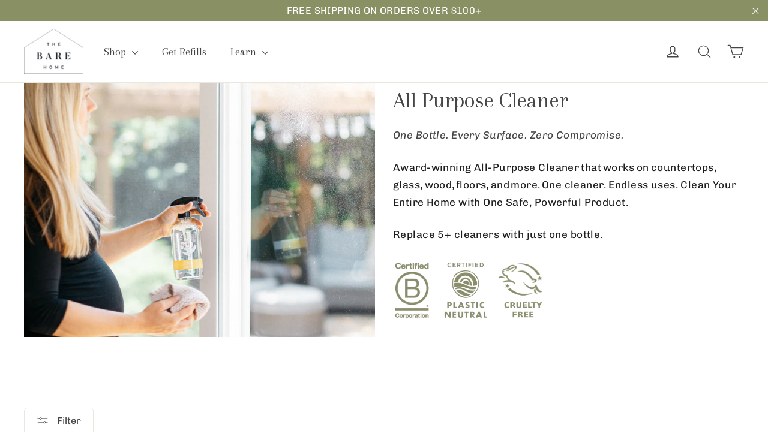

--- FILE ---
content_type: text/html; charset=utf-8
request_url: https://thebarehome.ca/collections/all-purpose
body_size: 49267
content:
<!doctype html>
<html
  class="no-js"
  lang="en"
  dir="ltr">
  <head>
    <meta charset="utf-8">
    <meta http-equiv="X-UA-Compatible" content="IE=edge,chrome=1">
    <meta name="viewport" content="width=device-width,initial-scale=1">
    <meta name="theme-color" content="#899064">
    <link rel="canonical" href="https://thebarehome.ca/collections/all-purpose">
    <link rel="preconnect" href="https://cdn.shopify.com">
    <link rel="preconnect" href="https://fonts.shopifycdn.com">
    <link rel="dns-prefetch" href="https://productreviews.shopifycdn.com">
    <link rel="dns-prefetch" href="https://ajax.googleapis.com">
    <link rel="dns-prefetch" href="https://maps.googleapis.com">
    <link rel="dns-prefetch" href="https://maps.gstatic.com"><link
        rel="shortcut icon"
        href="//thebarehome.ca/cdn/shop/files/Flavicon-02_d1259ebf-2a3e-4f85-9296-2bc4f95a26e5_32x32.png?v=1613552694"
        type="image/png" /><title>Lemon Tea Tree All Purpose Cleaner | Non-Toxic Multi-Surface | The Bare Home Canada
</title>
<meta name="description" content="Versatile lemon tea tree natural all purpose cleaner. Non-toxic award winning formula cleans all surfaces safely. Refillable eco-friendly cleaner made in Canada."><meta property="og:site_name" content="The Bare Home">
  <meta property="og:url" content="https://thebarehome.ca/collections/all-purpose">
  <meta property="og:title" content="Lemon Tea Tree All Purpose Cleaner | Non-Toxic Multi-Surface | The Bare Home Canada">
  <meta property="og:type" content="website">
  <meta property="og:description" content="Versatile lemon tea tree natural all purpose cleaner. Non-toxic award winning formula cleans all surfaces safely. Refillable eco-friendly cleaner made in Canada."><meta property="og:image" content="http://thebarehome.ca/cdn/shop/collections/20200707-ROB15206_636a7c3f-24c1-4828-83d3-ab4c3aed6c10.png?v=1761840122">
    <meta property="og:image:secure_url" content="https://thebarehome.ca/cdn/shop/collections/20200707-ROB15206_636a7c3f-24c1-4828-83d3-ab4c3aed6c10.png?v=1761840122">
    <meta property="og:image:width" content="2182">
    <meta property="og:image:height" content="1583"><meta name="twitter:site" content="@">
  <meta name="twitter:card" content="summary_large_image">
  <meta name="twitter:title" content="Lemon Tea Tree All Purpose Cleaner | Non-Toxic Multi-Surface | The Bare Home Canada">
  <meta name="twitter:description" content="Versatile lemon tea tree natural all purpose cleaner. Non-toxic award winning formula cleans all surfaces safely. Refillable eco-friendly cleaner made in Canada.">
<style data-shopify>@font-face {
  font-family: Arapey;
  font-weight: 400;
  font-style: normal;
  font-display: swap;
  src: url("//thebarehome.ca/cdn/fonts/arapey/arapey_n4.f34340ab9c56baa7f8accf674e253407b725d12c.woff2") format("woff2"),
       url("//thebarehome.ca/cdn/fonts/arapey/arapey_n4.003d1426f62522643e43e1d3072a2e7d1ab78130.woff") format("woff");
}

  @font-face {
  font-family: Chivo;
  font-weight: 400;
  font-style: normal;
  font-display: swap;
  src: url("//thebarehome.ca/cdn/fonts/chivo/chivo_n4.059fadbbf52d9f02350103459eb216e4b24c4661.woff2") format("woff2"),
       url("//thebarehome.ca/cdn/fonts/chivo/chivo_n4.f2f8fca8b7ff9f510fa7f09ffe5448b3504bccf5.woff") format("woff");
}


  @font-face {
  font-family: Chivo;
  font-weight: 600;
  font-style: normal;
  font-display: swap;
  src: url("//thebarehome.ca/cdn/fonts/chivo/chivo_n6.f9638c62d721d8e9a4edb2157536aca06555a2ef.woff2") format("woff2"),
       url("//thebarehome.ca/cdn/fonts/chivo/chivo_n6.e2c28a3a706d80ac835c3a5f137e27b4f07db7ec.woff") format("woff");
}

  @font-face {
  font-family: Chivo;
  font-weight: 400;
  font-style: italic;
  font-display: swap;
  src: url("//thebarehome.ca/cdn/fonts/chivo/chivo_i4.95e9c0ba514943a715970b2897b31bdfdc9132b8.woff2") format("woff2"),
       url("//thebarehome.ca/cdn/fonts/chivo/chivo_i4.31da6515f3970f86ac14321ace1609bd161f315f.woff") format("woff");
}

  @font-face {
  font-family: Chivo;
  font-weight: 600;
  font-style: italic;
  font-display: swap;
  src: url("//thebarehome.ca/cdn/fonts/chivo/chivo_i6.5767b197b8abe5b516960b7c1e7738b6d04fdebf.woff2") format("woff2"),
       url("//thebarehome.ca/cdn/fonts/chivo/chivo_i6.033221d07b29152a54db12ae33504526b58cfb0e.woff") format("woff");
}

</style><link href="//thebarehome.ca/cdn/shop/t/33/assets/theme.css?v=16708252655597144401745514775" rel="stylesheet" type="text/css" media="all" />
<style data-shopify>:root {
    --typeHeaderPrimary: Arapey;
    --typeHeaderFallback: serif;
    --typeHeaderSize: 30px;
    --typeHeaderWeight: 400;
    --typeHeaderLineHeight: 1;
    --typeHeaderSpacing: 0.0em;

    --typeBasePrimary:Chivo;
    --typeBaseFallback:sans-serif;
    --typeBaseSize: 15px;
    --typeBaseWeight: 400;
    --typeBaseLineHeight: 1.5;
    --typeBaseSpacing: 0.025em;

    --iconWeight: 3px;
    --iconLinecaps: round;
  }

  
.collection-hero__content:before,
  .hero__image-wrapper:before,
  .hero__media:before {
    background-image: linear-gradient(to bottom, rgba(255, 255, 255, 0.1) 0%, rgba(255, 255, 255, 0.1) 40%, rgba(69, 69, 69, 0.1) 100%);
  }

  .skrim__item-content .skrim__overlay:after {
    background-image: linear-gradient(to bottom, rgba(255, 255, 255, 0.1) 30%, rgba(69, 69, 69, 0.1) 100%);
  }

  .placeholder-content {
    background-image: linear-gradient(100deg, #ffffff 40%, #f7f7f7 63%, #ffffff 79%);
  }</style><meta name="google-site-verification" content="d9usm9DeFxJ8wp2Pcdl6JjnmD25wpJoc0nvIedWMVuY" />
    <script>
      document.documentElement.className = document.documentElement.className.replace('no-js', 'js');

      window.theme = window.theme || {};
      theme.routes = {
        home: "/",
        cart: "/cart.js",
        cartPage: "/cart",
        cartAdd: "/cart/add.js",
        cartChange: "/cart/change.js",
        search: "/search"
      };
      theme.strings = {
        soldOut: "Sold Out",
        unavailable: "Unavailable",
        inStockLabel: "In stock, ready to ship",
        stockLabel: "Low stock - [count] items left",
        willNotShipUntil: "Ready to ship [date]",
        willBeInStockAfter: "Back in stock [date]",
        waitingForStock: "Inventory on the way",
        cartSavings: "You're saving [savings]",
        cartEmpty: "YOUR CART LOOKS A LITTLE EMPTY!",
        cartTermsConfirmation: "You must agree with the terms and conditions of sales to check out",
        searchCollections: "Collections:",
        searchPages: "Pages:",
        searchArticles: "Articles:"
      };
      theme.settings = {
        dynamicVariantsEnable: true,
        cartType: "drawer",
        isCustomerTemplate:
          false
        ,
        moneyFormat: "${{amount}}",
        predictiveSearch: false,
        predictiveSearchType: "product,article,page",
        quickView: false,
        themeName: 'Motion',
        themeVersion: "9.0.0"
      };
    </script>

    <script>window.performance && window.performance.mark && window.performance.mark('shopify.content_for_header.start');</script><meta name="google-site-verification" content="s789vgICWvggKLXgqHhG8GAo8rLhGMN5RSe4TVWwaAk">
<meta id="shopify-digital-wallet" name="shopify-digital-wallet" content="/4255350857/digital_wallets/dialog">
<meta name="shopify-checkout-api-token" content="ee9163ce9b4d10478a2778ce1184ea16">
<link rel="alternate" type="application/atom+xml" title="Feed" href="/collections/all-purpose.atom" />
<link rel="alternate" type="application/json+oembed" href="https://thebarehome.ca/collections/all-purpose.oembed">
<script async="async" src="/checkouts/internal/preloads.js?locale=en-CA"></script>
<link rel="preconnect" href="https://shop.app" crossorigin="anonymous">
<script async="async" src="https://shop.app/checkouts/internal/preloads.js?locale=en-CA&shop_id=4255350857" crossorigin="anonymous"></script>
<script id="apple-pay-shop-capabilities" type="application/json">{"shopId":4255350857,"countryCode":"CA","currencyCode":"CAD","merchantCapabilities":["supports3DS"],"merchantId":"gid:\/\/shopify\/Shop\/4255350857","merchantName":"The Bare Home","requiredBillingContactFields":["postalAddress","email","phone"],"requiredShippingContactFields":["postalAddress","email","phone"],"shippingType":"shipping","supportedNetworks":["visa","masterCard","amex","discover","interac","jcb"],"total":{"type":"pending","label":"The Bare Home","amount":"1.00"},"shopifyPaymentsEnabled":true,"supportsSubscriptions":true}</script>
<script id="shopify-features" type="application/json">{"accessToken":"ee9163ce9b4d10478a2778ce1184ea16","betas":["rich-media-storefront-analytics"],"domain":"thebarehome.ca","predictiveSearch":true,"shopId":4255350857,"locale":"en"}</script>
<script>var Shopify = Shopify || {};
Shopify.shop = "bare-home.myshopify.com";
Shopify.locale = "en";
Shopify.currency = {"active":"CAD","rate":"1.0"};
Shopify.country = "CA";
Shopify.theme = {"name":"AMA - Personal Care Extension -- V1.5","id":136464564416,"schema_name":"Motion","schema_version":"9.0.0","theme_store_id":847,"role":"main"};
Shopify.theme.handle = "null";
Shopify.theme.style = {"id":null,"handle":null};
Shopify.cdnHost = "thebarehome.ca/cdn";
Shopify.routes = Shopify.routes || {};
Shopify.routes.root = "/";</script>
<script type="module">!function(o){(o.Shopify=o.Shopify||{}).modules=!0}(window);</script>
<script>!function(o){function n(){var o=[];function n(){o.push(Array.prototype.slice.apply(arguments))}return n.q=o,n}var t=o.Shopify=o.Shopify||{};t.loadFeatures=n(),t.autoloadFeatures=n()}(window);</script>
<script>
  window.ShopifyPay = window.ShopifyPay || {};
  window.ShopifyPay.apiHost = "shop.app\/pay";
  window.ShopifyPay.redirectState = null;
</script>
<script id="shop-js-analytics" type="application/json">{"pageType":"collection"}</script>
<script defer="defer" async type="module" src="//thebarehome.ca/cdn/shopifycloud/shop-js/modules/v2/client.init-shop-cart-sync_BT-GjEfc.en.esm.js"></script>
<script defer="defer" async type="module" src="//thebarehome.ca/cdn/shopifycloud/shop-js/modules/v2/chunk.common_D58fp_Oc.esm.js"></script>
<script defer="defer" async type="module" src="//thebarehome.ca/cdn/shopifycloud/shop-js/modules/v2/chunk.modal_xMitdFEc.esm.js"></script>
<script type="module">
  await import("//thebarehome.ca/cdn/shopifycloud/shop-js/modules/v2/client.init-shop-cart-sync_BT-GjEfc.en.esm.js");
await import("//thebarehome.ca/cdn/shopifycloud/shop-js/modules/v2/chunk.common_D58fp_Oc.esm.js");
await import("//thebarehome.ca/cdn/shopifycloud/shop-js/modules/v2/chunk.modal_xMitdFEc.esm.js");

  window.Shopify.SignInWithShop?.initShopCartSync?.({"fedCMEnabled":true,"windoidEnabled":true});

</script>
<script>
  window.Shopify = window.Shopify || {};
  if (!window.Shopify.featureAssets) window.Shopify.featureAssets = {};
  window.Shopify.featureAssets['shop-js'] = {"shop-cart-sync":["modules/v2/client.shop-cart-sync_DZOKe7Ll.en.esm.js","modules/v2/chunk.common_D58fp_Oc.esm.js","modules/v2/chunk.modal_xMitdFEc.esm.js"],"init-fed-cm":["modules/v2/client.init-fed-cm_B6oLuCjv.en.esm.js","modules/v2/chunk.common_D58fp_Oc.esm.js","modules/v2/chunk.modal_xMitdFEc.esm.js"],"shop-cash-offers":["modules/v2/client.shop-cash-offers_D2sdYoxE.en.esm.js","modules/v2/chunk.common_D58fp_Oc.esm.js","modules/v2/chunk.modal_xMitdFEc.esm.js"],"shop-login-button":["modules/v2/client.shop-login-button_QeVjl5Y3.en.esm.js","modules/v2/chunk.common_D58fp_Oc.esm.js","modules/v2/chunk.modal_xMitdFEc.esm.js"],"pay-button":["modules/v2/client.pay-button_DXTOsIq6.en.esm.js","modules/v2/chunk.common_D58fp_Oc.esm.js","modules/v2/chunk.modal_xMitdFEc.esm.js"],"shop-button":["modules/v2/client.shop-button_DQZHx9pm.en.esm.js","modules/v2/chunk.common_D58fp_Oc.esm.js","modules/v2/chunk.modal_xMitdFEc.esm.js"],"avatar":["modules/v2/client.avatar_BTnouDA3.en.esm.js"],"init-windoid":["modules/v2/client.init-windoid_CR1B-cfM.en.esm.js","modules/v2/chunk.common_D58fp_Oc.esm.js","modules/v2/chunk.modal_xMitdFEc.esm.js"],"init-shop-for-new-customer-accounts":["modules/v2/client.init-shop-for-new-customer-accounts_C_vY_xzh.en.esm.js","modules/v2/client.shop-login-button_QeVjl5Y3.en.esm.js","modules/v2/chunk.common_D58fp_Oc.esm.js","modules/v2/chunk.modal_xMitdFEc.esm.js"],"init-shop-email-lookup-coordinator":["modules/v2/client.init-shop-email-lookup-coordinator_BI7n9ZSv.en.esm.js","modules/v2/chunk.common_D58fp_Oc.esm.js","modules/v2/chunk.modal_xMitdFEc.esm.js"],"init-shop-cart-sync":["modules/v2/client.init-shop-cart-sync_BT-GjEfc.en.esm.js","modules/v2/chunk.common_D58fp_Oc.esm.js","modules/v2/chunk.modal_xMitdFEc.esm.js"],"shop-toast-manager":["modules/v2/client.shop-toast-manager_DiYdP3xc.en.esm.js","modules/v2/chunk.common_D58fp_Oc.esm.js","modules/v2/chunk.modal_xMitdFEc.esm.js"],"init-customer-accounts":["modules/v2/client.init-customer-accounts_D9ZNqS-Q.en.esm.js","modules/v2/client.shop-login-button_QeVjl5Y3.en.esm.js","modules/v2/chunk.common_D58fp_Oc.esm.js","modules/v2/chunk.modal_xMitdFEc.esm.js"],"init-customer-accounts-sign-up":["modules/v2/client.init-customer-accounts-sign-up_iGw4briv.en.esm.js","modules/v2/client.shop-login-button_QeVjl5Y3.en.esm.js","modules/v2/chunk.common_D58fp_Oc.esm.js","modules/v2/chunk.modal_xMitdFEc.esm.js"],"shop-follow-button":["modules/v2/client.shop-follow-button_CqMgW2wH.en.esm.js","modules/v2/chunk.common_D58fp_Oc.esm.js","modules/v2/chunk.modal_xMitdFEc.esm.js"],"checkout-modal":["modules/v2/client.checkout-modal_xHeaAweL.en.esm.js","modules/v2/chunk.common_D58fp_Oc.esm.js","modules/v2/chunk.modal_xMitdFEc.esm.js"],"shop-login":["modules/v2/client.shop-login_D91U-Q7h.en.esm.js","modules/v2/chunk.common_D58fp_Oc.esm.js","modules/v2/chunk.modal_xMitdFEc.esm.js"],"lead-capture":["modules/v2/client.lead-capture_BJmE1dJe.en.esm.js","modules/v2/chunk.common_D58fp_Oc.esm.js","modules/v2/chunk.modal_xMitdFEc.esm.js"],"payment-terms":["modules/v2/client.payment-terms_Ci9AEqFq.en.esm.js","modules/v2/chunk.common_D58fp_Oc.esm.js","modules/v2/chunk.modal_xMitdFEc.esm.js"]};
</script>
<script>(function() {
  var isLoaded = false;
  function asyncLoad() {
    if (isLoaded) return;
    isLoaded = true;
    var urls = ["https:\/\/s3.amazonaws.com\/els-apps\/countup\/js\/app.js?shop=bare-home.myshopify.com","https:\/\/tabs.stationmade.com\/registered-scripts\/tabs-by-station.js?shop=bare-home.myshopify.com","https:\/\/static.rechargecdn.com\/assets\/js\/widget.min.js?shop=bare-home.myshopify.com","https:\/\/cdn.nfcube.com\/12f0577009c0ee5ef173a46c3f24d9a5.js?shop=bare-home.myshopify.com","https:\/\/l.getsitecontrol.com\/p43eemm7.js?shop=bare-home.myshopify.com","https:\/\/cdn.hextom.com\/js\/freeshippingbar.js?shop=bare-home.myshopify.com","https:\/\/cdn.hextom.com\/js\/eventpromotionbar.js?shop=bare-home.myshopify.com"];
    for (var i = 0; i < urls.length; i++) {
      var s = document.createElement('script');
      s.type = 'text/javascript';
      s.async = true;
      s.src = urls[i];
      var x = document.getElementsByTagName('script')[0];
      x.parentNode.insertBefore(s, x);
    }
  };
  if(window.attachEvent) {
    window.attachEvent('onload', asyncLoad);
  } else {
    window.addEventListener('load', asyncLoad, false);
  }
})();</script>
<script id="__st">var __st={"a":4255350857,"offset":-18000,"reqid":"44a45cd5-6c82-4228-9be9-934cec8b7601-1769337999","pageurl":"thebarehome.ca\/collections\/all-purpose","u":"410ba0f6733f","p":"collection","rtyp":"collection","rid":164109713489};</script>
<script>window.ShopifyPaypalV4VisibilityTracking = true;</script>
<script id="captcha-bootstrap">!function(){'use strict';const t='contact',e='account',n='new_comment',o=[[t,t],['blogs',n],['comments',n],[t,'customer']],c=[[e,'customer_login'],[e,'guest_login'],[e,'recover_customer_password'],[e,'create_customer']],r=t=>t.map((([t,e])=>`form[action*='/${t}']:not([data-nocaptcha='true']) input[name='form_type'][value='${e}']`)).join(','),a=t=>()=>t?[...document.querySelectorAll(t)].map((t=>t.form)):[];function s(){const t=[...o],e=r(t);return a(e)}const i='password',u='form_key',d=['recaptcha-v3-token','g-recaptcha-response','h-captcha-response',i],f=()=>{try{return window.sessionStorage}catch{return}},m='__shopify_v',_=t=>t.elements[u];function p(t,e,n=!1){try{const o=window.sessionStorage,c=JSON.parse(o.getItem(e)),{data:r}=function(t){const{data:e,action:n}=t;return t[m]||n?{data:e,action:n}:{data:t,action:n}}(c);for(const[e,n]of Object.entries(r))t.elements[e]&&(t.elements[e].value=n);n&&o.removeItem(e)}catch(o){console.error('form repopulation failed',{error:o})}}const l='form_type',E='cptcha';function T(t){t.dataset[E]=!0}const w=window,h=w.document,L='Shopify',v='ce_forms',y='captcha';let A=!1;((t,e)=>{const n=(g='f06e6c50-85a8-45c8-87d0-21a2b65856fe',I='https://cdn.shopify.com/shopifycloud/storefront-forms-hcaptcha/ce_storefront_forms_captcha_hcaptcha.v1.5.2.iife.js',D={infoText:'Protected by hCaptcha',privacyText:'Privacy',termsText:'Terms'},(t,e,n)=>{const o=w[L][v],c=o.bindForm;if(c)return c(t,g,e,D).then(n);var r;o.q.push([[t,g,e,D],n]),r=I,A||(h.body.append(Object.assign(h.createElement('script'),{id:'captcha-provider',async:!0,src:r})),A=!0)});var g,I,D;w[L]=w[L]||{},w[L][v]=w[L][v]||{},w[L][v].q=[],w[L][y]=w[L][y]||{},w[L][y].protect=function(t,e){n(t,void 0,e),T(t)},Object.freeze(w[L][y]),function(t,e,n,w,h,L){const[v,y,A,g]=function(t,e,n){const i=e?o:[],u=t?c:[],d=[...i,...u],f=r(d),m=r(i),_=r(d.filter((([t,e])=>n.includes(e))));return[a(f),a(m),a(_),s()]}(w,h,L),I=t=>{const e=t.target;return e instanceof HTMLFormElement?e:e&&e.form},D=t=>v().includes(t);t.addEventListener('submit',(t=>{const e=I(t);if(!e)return;const n=D(e)&&!e.dataset.hcaptchaBound&&!e.dataset.recaptchaBound,o=_(e),c=g().includes(e)&&(!o||!o.value);(n||c)&&t.preventDefault(),c&&!n&&(function(t){try{if(!f())return;!function(t){const e=f();if(!e)return;const n=_(t);if(!n)return;const o=n.value;o&&e.removeItem(o)}(t);const e=Array.from(Array(32),(()=>Math.random().toString(36)[2])).join('');!function(t,e){_(t)||t.append(Object.assign(document.createElement('input'),{type:'hidden',name:u})),t.elements[u].value=e}(t,e),function(t,e){const n=f();if(!n)return;const o=[...t.querySelectorAll(`input[type='${i}']`)].map((({name:t})=>t)),c=[...d,...o],r={};for(const[a,s]of new FormData(t).entries())c.includes(a)||(r[a]=s);n.setItem(e,JSON.stringify({[m]:1,action:t.action,data:r}))}(t,e)}catch(e){console.error('failed to persist form',e)}}(e),e.submit())}));const S=(t,e)=>{t&&!t.dataset[E]&&(n(t,e.some((e=>e===t))),T(t))};for(const o of['focusin','change'])t.addEventListener(o,(t=>{const e=I(t);D(e)&&S(e,y())}));const B=e.get('form_key'),M=e.get(l),P=B&&M;t.addEventListener('DOMContentLoaded',(()=>{const t=y();if(P)for(const e of t)e.elements[l].value===M&&p(e,B);[...new Set([...A(),...v().filter((t=>'true'===t.dataset.shopifyCaptcha))])].forEach((e=>S(e,t)))}))}(h,new URLSearchParams(w.location.search),n,t,e,['guest_login'])})(!0,!0)}();</script>
<script integrity="sha256-4kQ18oKyAcykRKYeNunJcIwy7WH5gtpwJnB7kiuLZ1E=" data-source-attribution="shopify.loadfeatures" defer="defer" src="//thebarehome.ca/cdn/shopifycloud/storefront/assets/storefront/load_feature-a0a9edcb.js" crossorigin="anonymous"></script>
<script crossorigin="anonymous" defer="defer" src="//thebarehome.ca/cdn/shopifycloud/storefront/assets/shopify_pay/storefront-65b4c6d7.js?v=20250812"></script>
<script data-source-attribution="shopify.dynamic_checkout.dynamic.init">var Shopify=Shopify||{};Shopify.PaymentButton=Shopify.PaymentButton||{isStorefrontPortableWallets:!0,init:function(){window.Shopify.PaymentButton.init=function(){};var t=document.createElement("script");t.src="https://thebarehome.ca/cdn/shopifycloud/portable-wallets/latest/portable-wallets.en.js",t.type="module",document.head.appendChild(t)}};
</script>
<script data-source-attribution="shopify.dynamic_checkout.buyer_consent">
  function portableWalletsHideBuyerConsent(e){var t=document.getElementById("shopify-buyer-consent"),n=document.getElementById("shopify-subscription-policy-button");t&&n&&(t.classList.add("hidden"),t.setAttribute("aria-hidden","true"),n.removeEventListener("click",e))}function portableWalletsShowBuyerConsent(e){var t=document.getElementById("shopify-buyer-consent"),n=document.getElementById("shopify-subscription-policy-button");t&&n&&(t.classList.remove("hidden"),t.removeAttribute("aria-hidden"),n.addEventListener("click",e))}window.Shopify?.PaymentButton&&(window.Shopify.PaymentButton.hideBuyerConsent=portableWalletsHideBuyerConsent,window.Shopify.PaymentButton.showBuyerConsent=portableWalletsShowBuyerConsent);
</script>
<script data-source-attribution="shopify.dynamic_checkout.cart.bootstrap">document.addEventListener("DOMContentLoaded",(function(){function t(){return document.querySelector("shopify-accelerated-checkout-cart, shopify-accelerated-checkout")}if(t())Shopify.PaymentButton.init();else{new MutationObserver((function(e,n){t()&&(Shopify.PaymentButton.init(),n.disconnect())})).observe(document.body,{childList:!0,subtree:!0})}}));
</script>
<link id="shopify-accelerated-checkout-styles" rel="stylesheet" media="screen" href="https://thebarehome.ca/cdn/shopifycloud/portable-wallets/latest/accelerated-checkout-backwards-compat.css" crossorigin="anonymous">
<style id="shopify-accelerated-checkout-cart">
        #shopify-buyer-consent {
  margin-top: 1em;
  display: inline-block;
  width: 100%;
}

#shopify-buyer-consent.hidden {
  display: none;
}

#shopify-subscription-policy-button {
  background: none;
  border: none;
  padding: 0;
  text-decoration: underline;
  font-size: inherit;
  cursor: pointer;
}

#shopify-subscription-policy-button::before {
  box-shadow: none;
}

      </style>

<script>window.performance && window.performance.mark && window.performance.mark('shopify.content_for_header.end');</script>

    <script src="//thebarehome.ca/cdn/shop/t/33/assets/bsub.js?v=158520562351594542841718119979" type="text/javascript"></script>
    <link href="//thebarehome.ca/cdn/shop/t/33/assets/bsub.scss.css?v=38224529489489414911718119979" rel="stylesheet" type="text/css" media="all" />
<link href="//thebarehome.ca/cdn/shop/t/33/assets/custom.css?v=159341752971723337171739882391" rel="stylesheet" type="text/css" media="all" />
    <script src="//thebarehome.ca/cdn/shop/t/33/assets/vendor-scripts-v14.js" defer="defer"></script><link rel="stylesheet" href="//thebarehome.ca/cdn/shop/t/33/assets/country-flags.css"><script src="https://ajax.googleapis.com/ajax/libs/jquery/3.6.4/jquery.min.js" defer="defer"></script>
    <script src="//thebarehome.ca/cdn/shop/t/33/assets/theme.js?v=32883157542307912901734415621" defer="defer"></script>
    <script src="//thebarehome.ca/cdn/shop/t/33/assets/custom.js?v=101346428847533786981718119979" defer="defer"></script>
  <!-- BEGIN app block: shopify://apps/judge-me-reviews/blocks/judgeme_core/61ccd3b1-a9f2-4160-9fe9-4fec8413e5d8 --><!-- Start of Judge.me Core -->






<link rel="dns-prefetch" href="https://cdnwidget.judge.me">
<link rel="dns-prefetch" href="https://cdn.judge.me">
<link rel="dns-prefetch" href="https://cdn1.judge.me">
<link rel="dns-prefetch" href="https://api.judge.me">

<script data-cfasync='false' class='jdgm-settings-script'>window.jdgmSettings={"pagination":5,"disable_web_reviews":false,"badge_no_review_text":"No reviews","badge_n_reviews_text":"{{ n }} review/reviews","badge_star_color":"#a2a569","hide_badge_preview_if_no_reviews":false,"badge_hide_text":false,"enforce_center_preview_badge":false,"widget_title":"Customer Reviews","widget_open_form_text":"Write a review","widget_close_form_text":"Cancel review","widget_refresh_page_text":"Refresh page","widget_summary_text":"Based on {{ number_of_reviews }} review/reviews","widget_no_review_text":"Be the first to write a review","widget_name_field_text":"Display name","widget_verified_name_field_text":"Verified Name (public)","widget_name_placeholder_text":"Display name","widget_required_field_error_text":"This field is required.","widget_email_field_text":"Email address","widget_verified_email_field_text":"Verified Email (private, can not be edited)","widget_email_placeholder_text":"Your email address","widget_email_field_error_text":"Please enter a valid email address.","widget_rating_field_text":"Rating","widget_review_title_field_text":"Review Title","widget_review_title_placeholder_text":"Give your review a title","widget_review_body_field_text":"Review content","widget_review_body_placeholder_text":"Start writing here...","widget_pictures_field_text":"Picture/Video (optional)","widget_submit_review_text":"Submit Review","widget_submit_verified_review_text":"Submit Verified Review","widget_submit_success_msg_with_auto_publish":"Thank you! Please refresh the page in a few moments to see your review. You can remove or edit your review by logging into \u003ca href='https://judge.me/login' target='_blank' rel='nofollow noopener'\u003eJudge.me\u003c/a\u003e","widget_submit_success_msg_no_auto_publish":"Thank you! Your review will be published as soon as it is approved by the shop admin. You can remove or edit your review by logging into \u003ca href='https://judge.me/login' target='_blank' rel='nofollow noopener'\u003eJudge.me\u003c/a\u003e","widget_show_default_reviews_out_of_total_text":"Showing {{ n_reviews_shown }} out of {{ n_reviews }} reviews.","widget_show_all_link_text":"Show all","widget_show_less_link_text":"Show less","widget_author_said_text":"{{ reviewer_name }} said:","widget_days_text":"{{ n }} days ago","widget_weeks_text":"{{ n }} week/weeks ago","widget_months_text":"{{ n }} month/months ago","widget_years_text":"{{ n }} year/years ago","widget_yesterday_text":"Yesterday","widget_today_text":"Today","widget_replied_text":"\u003e\u003e {{ shop_name }} replied:","widget_read_more_text":"Read more","widget_reviewer_name_as_initial":"","widget_rating_filter_color":"","widget_rating_filter_see_all_text":"See all reviews","widget_sorting_most_recent_text":"Most Recent","widget_sorting_highest_rating_text":"Highest Rating","widget_sorting_lowest_rating_text":"Lowest Rating","widget_sorting_with_pictures_text":"Only Pictures","widget_sorting_most_helpful_text":"Most Helpful","widget_open_question_form_text":"Ask a question","widget_reviews_subtab_text":"Reviews","widget_questions_subtab_text":"Questions","widget_question_label_text":"Question","widget_answer_label_text":"Answer","widget_question_placeholder_text":"Write your question here","widget_submit_question_text":"Submit Question","widget_question_submit_success_text":"Thank you for your question! We will notify you once it gets answered.","widget_star_color":"#a2a569","verified_badge_text":"Verified","verified_badge_bg_color":"","verified_badge_text_color":"","verified_badge_placement":"left-of-reviewer-name","widget_review_max_height":"","widget_hide_border":false,"widget_social_share":false,"widget_thumb":false,"widget_review_location_show":false,"widget_location_format":"country_iso_code","all_reviews_include_out_of_store_products":true,"all_reviews_out_of_store_text":"(out of store)","all_reviews_pagination":100,"all_reviews_product_name_prefix_text":"about","enable_review_pictures":false,"enable_question_anwser":false,"widget_theme":"leex","review_date_format":"mm/dd/yyyy","default_sort_method":"highest-rating","widget_product_reviews_subtab_text":"Product Reviews","widget_shop_reviews_subtab_text":"Shop Reviews","widget_other_products_reviews_text":"Reviews for other products","widget_store_reviews_subtab_text":"Store reviews","widget_no_store_reviews_text":"This store hasn't received any reviews yet","widget_web_restriction_product_reviews_text":"This product hasn't received any reviews yet","widget_no_items_text":"No items found","widget_show_more_text":"Show more","widget_write_a_store_review_text":"Write a Store Review","widget_other_languages_heading":"Reviews in Other Languages","widget_translate_review_text":"Translate review to {{ language }}","widget_translating_review_text":"Translating...","widget_show_original_translation_text":"Show original ({{ language }})","widget_translate_review_failed_text":"Review couldn't be translated.","widget_translate_review_retry_text":"Retry","widget_translate_review_try_again_later_text":"Try again later","show_product_url_for_grouped_product":false,"widget_sorting_pictures_first_text":"Pictures First","show_pictures_on_all_rev_page_mobile":false,"show_pictures_on_all_rev_page_desktop":false,"floating_tab_hide_mobile_install_preference":false,"floating_tab_button_name":"★ Reviews","floating_tab_title":"Let customers speak for us","floating_tab_button_color":"","floating_tab_button_background_color":"","floating_tab_url":"","floating_tab_url_enabled":false,"floating_tab_tab_style":"text","all_reviews_text_badge_text":"Customers rate us {{ shop.metafields.judgeme.all_reviews_rating | round: 1 }}/5 based on {{ shop.metafields.judgeme.all_reviews_count }} reviews.","all_reviews_text_badge_text_branded_style":"{{ shop.metafields.judgeme.all_reviews_rating | round: 1 }} out of 5 stars based on {{ shop.metafields.judgeme.all_reviews_count }} reviews","is_all_reviews_text_badge_a_link":false,"show_stars_for_all_reviews_text_badge":false,"all_reviews_text_badge_url":"","all_reviews_text_style":"text","all_reviews_text_color_style":"judgeme_brand_color","all_reviews_text_color":"#108474","all_reviews_text_show_jm_brand":true,"featured_carousel_show_header":true,"featured_carousel_title":"Let customers speak for us","testimonials_carousel_title":"Customers are saying","videos_carousel_title":"Real customer stories","cards_carousel_title":"Customers are saying","featured_carousel_count_text":"from {{ n }} reviews","featured_carousel_add_link_to_all_reviews_page":false,"featured_carousel_url":"","featured_carousel_show_images":true,"featured_carousel_autoslide_interval":5,"featured_carousel_arrows_on_the_sides":false,"featured_carousel_height":250,"featured_carousel_width":80,"featured_carousel_image_size":0,"featured_carousel_image_height":250,"featured_carousel_arrow_color":"#eeeeee","verified_count_badge_style":"vintage","verified_count_badge_orientation":"horizontal","verified_count_badge_color_style":"judgeme_brand_color","verified_count_badge_color":"#108474","is_verified_count_badge_a_link":false,"verified_count_badge_url":"","verified_count_badge_show_jm_brand":true,"widget_rating_preset_default":5,"widget_first_sub_tab":"product-reviews","widget_show_histogram":true,"widget_histogram_use_custom_color":false,"widget_pagination_use_custom_color":false,"widget_star_use_custom_color":true,"widget_verified_badge_use_custom_color":false,"widget_write_review_use_custom_color":false,"picture_reminder_submit_button":"Upload Pictures","enable_review_videos":false,"mute_video_by_default":false,"widget_sorting_videos_first_text":"Videos First","widget_review_pending_text":"Pending","featured_carousel_items_for_large_screen":3,"social_share_options_order":"Facebook,Twitter","remove_microdata_snippet":true,"disable_json_ld":false,"enable_json_ld_products":false,"preview_badge_show_question_text":false,"preview_badge_no_question_text":"No questions","preview_badge_n_question_text":"{{ number_of_questions }} question/questions","qa_badge_show_icon":false,"qa_badge_position":"same-row","remove_judgeme_branding":false,"widget_add_search_bar":false,"widget_search_bar_placeholder":"Search","widget_sorting_verified_only_text":"Verified only","featured_carousel_theme":"compact","featured_carousel_show_rating":true,"featured_carousel_show_title":true,"featured_carousel_show_body":true,"featured_carousel_show_date":false,"featured_carousel_show_reviewer":true,"featured_carousel_show_product":false,"featured_carousel_header_background_color":"#108474","featured_carousel_header_text_color":"#ffffff","featured_carousel_name_product_separator":"reviewed","featured_carousel_full_star_background":"#108474","featured_carousel_empty_star_background":"#dadada","featured_carousel_vertical_theme_background":"#f9fafb","featured_carousel_verified_badge_enable":false,"featured_carousel_verified_badge_color":"#108474","featured_carousel_border_style":"round","featured_carousel_review_line_length_limit":3,"featured_carousel_more_reviews_button_text":"Read more reviews","featured_carousel_view_product_button_text":"View product","all_reviews_page_load_reviews_on":"scroll","all_reviews_page_load_more_text":"Load More Reviews","disable_fb_tab_reviews":false,"enable_ajax_cdn_cache":false,"widget_public_name_text":"displayed publicly like","default_reviewer_name":"John Smith","default_reviewer_name_has_non_latin":true,"widget_reviewer_anonymous":"Anonymous","medals_widget_title":"Judge.me Review Medals","medals_widget_background_color":"#f9fafb","medals_widget_position":"footer_all_pages","medals_widget_border_color":"#f9fafb","medals_widget_verified_text_position":"left","medals_widget_use_monochromatic_version":false,"medals_widget_elements_color":"#108474","show_reviewer_avatar":true,"widget_invalid_yt_video_url_error_text":"Not a YouTube video URL","widget_max_length_field_error_text":"Please enter no more than {0} characters.","widget_show_country_flag":false,"widget_show_collected_via_shop_app":true,"widget_verified_by_shop_badge_style":"light","widget_verified_by_shop_text":"Verified by Shop","widget_show_photo_gallery":false,"widget_load_with_code_splitting":true,"widget_ugc_install_preference":false,"widget_ugc_title":"Made by us, Shared by you","widget_ugc_subtitle":"Tag us to see your picture featured in our page","widget_ugc_arrows_color":"#ffffff","widget_ugc_primary_button_text":"Buy Now","widget_ugc_primary_button_background_color":"#108474","widget_ugc_primary_button_text_color":"#ffffff","widget_ugc_primary_button_border_width":"0","widget_ugc_primary_button_border_style":"none","widget_ugc_primary_button_border_color":"#108474","widget_ugc_primary_button_border_radius":"25","widget_ugc_secondary_button_text":"Load More","widget_ugc_secondary_button_background_color":"#ffffff","widget_ugc_secondary_button_text_color":"#108474","widget_ugc_secondary_button_border_width":"2","widget_ugc_secondary_button_border_style":"solid","widget_ugc_secondary_button_border_color":"#108474","widget_ugc_secondary_button_border_radius":"25","widget_ugc_reviews_button_text":"View Reviews","widget_ugc_reviews_button_background_color":"#ffffff","widget_ugc_reviews_button_text_color":"#108474","widget_ugc_reviews_button_border_width":"2","widget_ugc_reviews_button_border_style":"solid","widget_ugc_reviews_button_border_color":"#108474","widget_ugc_reviews_button_border_radius":"25","widget_ugc_reviews_button_link_to":"judgeme-reviews-page","widget_ugc_show_post_date":true,"widget_ugc_max_width":"800","widget_rating_metafield_value_type":true,"widget_primary_color":"#108474","widget_enable_secondary_color":false,"widget_secondary_color":"#edf5f5","widget_summary_average_rating_text":"{{ average_rating }} out of 5","widget_media_grid_title":"Customer photos \u0026 videos","widget_media_grid_see_more_text":"See more","widget_round_style":true,"widget_show_product_medals":true,"widget_verified_by_judgeme_text":"Verified by Judge.me","widget_show_store_medals":true,"widget_verified_by_judgeme_text_in_store_medals":"Verified by Judge.me","widget_media_field_exceed_quantity_message":"Sorry, we can only accept {{ max_media }} for one review.","widget_media_field_exceed_limit_message":"{{ file_name }} is too large, please select a {{ media_type }} less than {{ size_limit }}MB.","widget_review_submitted_text":"Review Submitted!","widget_question_submitted_text":"Question Submitted!","widget_close_form_text_question":"Cancel","widget_write_your_answer_here_text":"Write your answer here","widget_enabled_branded_link":true,"widget_show_collected_by_judgeme":false,"widget_reviewer_name_color":"","widget_write_review_text_color":"","widget_write_review_bg_color":"","widget_collected_by_judgeme_text":"collected by Judge.me","widget_pagination_type":"load_more","widget_load_more_text":"Load More","widget_load_more_color":"#108474","widget_full_review_text":"Full Review","widget_read_more_reviews_text":"Read More Reviews","widget_read_questions_text":"Read Questions","widget_questions_and_answers_text":"Questions \u0026 Answers","widget_verified_by_text":"Verified by","widget_verified_text":"Verified","widget_number_of_reviews_text":"{{ number_of_reviews }} reviews","widget_back_button_text":"Back","widget_next_button_text":"Next","widget_custom_forms_filter_button":"Filters","custom_forms_style":"vertical","widget_show_review_information":false,"how_reviews_are_collected":"How reviews are collected?","widget_show_review_keywords":true,"widget_gdpr_statement":"How we use your data: We'll only contact you about the review you left, and only if necessary. By submitting your review, you agree to Judge.me's \u003ca href='https://judge.me/terms' target='_blank' rel='nofollow noopener'\u003eterms\u003c/a\u003e, \u003ca href='https://judge.me/privacy' target='_blank' rel='nofollow noopener'\u003eprivacy\u003c/a\u003e and \u003ca href='https://judge.me/content-policy' target='_blank' rel='nofollow noopener'\u003econtent\u003c/a\u003e policies.","widget_multilingual_sorting_enabled":false,"widget_translate_review_content_enabled":false,"widget_translate_review_content_method":"manual","popup_widget_review_selection":"automatically_with_pictures","popup_widget_round_border_style":true,"popup_widget_show_title":true,"popup_widget_show_body":true,"popup_widget_show_reviewer":false,"popup_widget_show_product":true,"popup_widget_show_pictures":true,"popup_widget_use_review_picture":true,"popup_widget_show_on_home_page":true,"popup_widget_show_on_product_page":true,"popup_widget_show_on_collection_page":true,"popup_widget_show_on_cart_page":true,"popup_widget_position":"bottom_left","popup_widget_first_review_delay":5,"popup_widget_duration":5,"popup_widget_interval":5,"popup_widget_review_count":5,"popup_widget_hide_on_mobile":true,"review_snippet_widget_round_border_style":true,"review_snippet_widget_card_color":"#FFFFFF","review_snippet_widget_slider_arrows_background_color":"#FFFFFF","review_snippet_widget_slider_arrows_color":"#000000","review_snippet_widget_star_color":"#108474","show_product_variant":false,"all_reviews_product_variant_label_text":"Variant: ","widget_show_verified_branding":false,"widget_ai_summary_title":"Customers say","widget_ai_summary_disclaimer":"AI-powered review summary based on recent customer reviews","widget_show_ai_summary":false,"widget_show_ai_summary_bg":false,"widget_show_review_title_input":true,"redirect_reviewers_invited_via_email":"external_form","request_store_review_after_product_review":false,"request_review_other_products_in_order":false,"review_form_color_scheme":"default","review_form_corner_style":"square","review_form_star_color":{},"review_form_text_color":"#333333","review_form_background_color":"#ffffff","review_form_field_background_color":"#fafafa","review_form_button_color":{},"review_form_button_text_color":"#ffffff","review_form_modal_overlay_color":"#000000","review_content_screen_title_text":"How would you rate this product?","review_content_introduction_text":"We would love it if you would share a bit about your experience.","store_review_form_title_text":"How would you rate this store?","store_review_form_introduction_text":"We would love it if you would share a bit about your experience.","show_review_guidance_text":true,"one_star_review_guidance_text":"Poor","five_star_review_guidance_text":"Great","customer_information_screen_title_text":"About you","customer_information_introduction_text":"Please tell us more about you.","custom_questions_screen_title_text":"Your experience in more detail","custom_questions_introduction_text":"Here are a few questions to help us understand more about your experience.","review_submitted_screen_title_text":"Thanks for your review!","review_submitted_screen_thank_you_text":"We are processing it and it will appear on the store soon.","review_submitted_screen_email_verification_text":"Please confirm your email by clicking the link we just sent you. This helps us keep reviews authentic.","review_submitted_request_store_review_text":"Would you like to share your experience of shopping with us?","review_submitted_review_other_products_text":"Would you like to review these products?","store_review_screen_title_text":"Would you like to share your experience of shopping with us?","store_review_introduction_text":"We value your feedback and use it to improve. Please share any thoughts or suggestions you have.","reviewer_media_screen_title_picture_text":"Share a picture","reviewer_media_introduction_picture_text":"Upload a photo to support your review.","reviewer_media_screen_title_video_text":"Share a video","reviewer_media_introduction_video_text":"Upload a video to support your review.","reviewer_media_screen_title_picture_or_video_text":"Share a picture or video","reviewer_media_introduction_picture_or_video_text":"Upload a photo or video to support your review.","reviewer_media_youtube_url_text":"Paste your Youtube URL here","advanced_settings_next_step_button_text":"Next","advanced_settings_close_review_button_text":"Close","modal_write_review_flow":false,"write_review_flow_required_text":"Required","write_review_flow_privacy_message_text":"We respect your privacy.","write_review_flow_anonymous_text":"Post review as anonymous","write_review_flow_visibility_text":"This won't be visible to other customers.","write_review_flow_multiple_selection_help_text":"Select as many as you like","write_review_flow_single_selection_help_text":"Select one option","write_review_flow_required_field_error_text":"This field is required","write_review_flow_invalid_email_error_text":"Please enter a valid email address","write_review_flow_max_length_error_text":"Max. {{ max_length }} characters.","write_review_flow_media_upload_text":"\u003cb\u003eClick to upload\u003c/b\u003e or drag and drop","write_review_flow_gdpr_statement":"We'll only contact you about your review if necessary. By submitting your review, you agree to our \u003ca href='https://judge.me/terms' target='_blank' rel='nofollow noopener'\u003eterms and conditions\u003c/a\u003e and \u003ca href='https://judge.me/privacy' target='_blank' rel='nofollow noopener'\u003eprivacy policy\u003c/a\u003e.","rating_only_reviews_enabled":false,"show_negative_reviews_help_screen":false,"new_review_flow_help_screen_rating_threshold":3,"negative_review_resolution_screen_title_text":"Tell us more","negative_review_resolution_text":"Your experience matters to us. If there were issues with your purchase, we're here to help. Feel free to reach out to us, we'd love the opportunity to make things right.","negative_review_resolution_button_text":"Contact us","negative_review_resolution_proceed_with_review_text":"Leave a review","negative_review_resolution_subject":"Issue with purchase from {{ shop_name }}.{{ order_name }}","preview_badge_collection_page_install_status":false,"widget_review_custom_css":"","preview_badge_custom_css":"","preview_badge_stars_count":"5-stars","featured_carousel_custom_css":"","floating_tab_custom_css":"","all_reviews_widget_custom_css":"","medals_widget_custom_css":"","verified_badge_custom_css":"","all_reviews_text_custom_css":"","transparency_badges_collected_via_store_invite":false,"transparency_badges_from_another_provider":false,"transparency_badges_collected_from_store_visitor":false,"transparency_badges_collected_by_verified_review_provider":false,"transparency_badges_earned_reward":false,"transparency_badges_collected_via_store_invite_text":"Review collected via store invitation","transparency_badges_from_another_provider_text":"Review collected from another provider","transparency_badges_collected_from_store_visitor_text":"Review collected from a store visitor","transparency_badges_written_in_google_text":"Review written in Google","transparency_badges_written_in_etsy_text":"Review written in Etsy","transparency_badges_written_in_shop_app_text":"Review written in Shop App","transparency_badges_earned_reward_text":"Review earned a reward for future purchase","product_review_widget_per_page":8,"widget_store_review_label_text":"Review about the store","checkout_comment_extension_title_on_product_page":"Customer Comments","checkout_comment_extension_num_latest_comment_show":5,"checkout_comment_extension_format":"name_and_timestamp","checkout_comment_customer_name":"last_initial","checkout_comment_comment_notification":true,"preview_badge_collection_page_install_preference":true,"preview_badge_home_page_install_preference":false,"preview_badge_product_page_install_preference":true,"review_widget_install_preference":"","review_carousel_install_preference":true,"floating_reviews_tab_install_preference":"none","verified_reviews_count_badge_install_preference":false,"all_reviews_text_install_preference":false,"review_widget_best_location":true,"judgeme_medals_install_preference":false,"review_widget_revamp_enabled":false,"review_widget_qna_enabled":false,"review_widget_header_theme":"minimal","review_widget_widget_title_enabled":true,"review_widget_header_text_size":"medium","review_widget_header_text_weight":"regular","review_widget_average_rating_style":"compact","review_widget_bar_chart_enabled":true,"review_widget_bar_chart_type":"numbers","review_widget_bar_chart_style":"standard","review_widget_expanded_media_gallery_enabled":false,"review_widget_reviews_section_theme":"standard","review_widget_image_style":"thumbnails","review_widget_review_image_ratio":"square","review_widget_stars_size":"medium","review_widget_verified_badge":"standard_text","review_widget_review_title_text_size":"medium","review_widget_review_text_size":"medium","review_widget_review_text_length":"medium","review_widget_number_of_columns_desktop":3,"review_widget_carousel_transition_speed":5,"review_widget_custom_questions_answers_display":"always","review_widget_button_text_color":"#FFFFFF","review_widget_text_color":"#000000","review_widget_lighter_text_color":"#7B7B7B","review_widget_corner_styling":"soft","review_widget_review_word_singular":"review","review_widget_review_word_plural":"reviews","review_widget_voting_label":"Helpful?","review_widget_shop_reply_label":"Reply from {{ shop_name }}:","review_widget_filters_title":"Filters","qna_widget_question_word_singular":"Question","qna_widget_question_word_plural":"Questions","qna_widget_answer_reply_label":"Answer from {{ answerer_name }}:","qna_content_screen_title_text":"Ask a question about this product","qna_widget_question_required_field_error_text":"Please enter your question.","qna_widget_flow_gdpr_statement":"We'll only contact you about your question if necessary. By submitting your question, you agree to our \u003ca href='https://judge.me/terms' target='_blank' rel='nofollow noopener'\u003eterms and conditions\u003c/a\u003e and \u003ca href='https://judge.me/privacy' target='_blank' rel='nofollow noopener'\u003eprivacy policy\u003c/a\u003e.","qna_widget_question_submitted_text":"Thanks for your question!","qna_widget_close_form_text_question":"Close","qna_widget_question_submit_success_text":"We’ll notify you by email when your question is answered.","all_reviews_widget_v2025_enabled":false,"all_reviews_widget_v2025_header_theme":"default","all_reviews_widget_v2025_widget_title_enabled":true,"all_reviews_widget_v2025_header_text_size":"medium","all_reviews_widget_v2025_header_text_weight":"regular","all_reviews_widget_v2025_average_rating_style":"compact","all_reviews_widget_v2025_bar_chart_enabled":true,"all_reviews_widget_v2025_bar_chart_type":"numbers","all_reviews_widget_v2025_bar_chart_style":"standard","all_reviews_widget_v2025_expanded_media_gallery_enabled":false,"all_reviews_widget_v2025_show_store_medals":true,"all_reviews_widget_v2025_show_photo_gallery":true,"all_reviews_widget_v2025_show_review_keywords":false,"all_reviews_widget_v2025_show_ai_summary":false,"all_reviews_widget_v2025_show_ai_summary_bg":false,"all_reviews_widget_v2025_add_search_bar":false,"all_reviews_widget_v2025_default_sort_method":"most-recent","all_reviews_widget_v2025_reviews_per_page":10,"all_reviews_widget_v2025_reviews_section_theme":"default","all_reviews_widget_v2025_image_style":"thumbnails","all_reviews_widget_v2025_review_image_ratio":"square","all_reviews_widget_v2025_stars_size":"medium","all_reviews_widget_v2025_verified_badge":"bold_badge","all_reviews_widget_v2025_review_title_text_size":"medium","all_reviews_widget_v2025_review_text_size":"medium","all_reviews_widget_v2025_review_text_length":"medium","all_reviews_widget_v2025_number_of_columns_desktop":3,"all_reviews_widget_v2025_carousel_transition_speed":5,"all_reviews_widget_v2025_custom_questions_answers_display":"always","all_reviews_widget_v2025_show_product_variant":false,"all_reviews_widget_v2025_show_reviewer_avatar":true,"all_reviews_widget_v2025_reviewer_name_as_initial":"","all_reviews_widget_v2025_review_location_show":false,"all_reviews_widget_v2025_location_format":"","all_reviews_widget_v2025_show_country_flag":false,"all_reviews_widget_v2025_verified_by_shop_badge_style":"light","all_reviews_widget_v2025_social_share":false,"all_reviews_widget_v2025_social_share_options_order":"Facebook,Twitter,LinkedIn,Pinterest","all_reviews_widget_v2025_pagination_type":"standard","all_reviews_widget_v2025_button_text_color":"#FFFFFF","all_reviews_widget_v2025_text_color":"#000000","all_reviews_widget_v2025_lighter_text_color":"#7B7B7B","all_reviews_widget_v2025_corner_styling":"soft","all_reviews_widget_v2025_title":"Customer reviews","all_reviews_widget_v2025_ai_summary_title":"Customers say about this store","all_reviews_widget_v2025_no_review_text":"Be the first to write a review","platform":"shopify","branding_url":"https://app.judge.me/reviews/stores/thebarehome.ca","branding_text":"Powered by Judge.me","locale":"en","reply_name":"The Bare Home","widget_version":"2.1","footer":true,"autopublish":true,"review_dates":true,"enable_custom_form":false,"shop_use_review_site":true,"shop_locale":"en","enable_multi_locales_translations":false,"show_review_title_input":true,"review_verification_email_status":"always","can_be_branded":true,"reply_name_text":"The Bare Home"};</script> <style class='jdgm-settings-style'>.jdgm-xx{left:0}:not(.jdgm-prev-badge__stars)>.jdgm-star{color:#a2a569}.jdgm-histogram .jdgm-star.jdgm-star{color:#a2a569}.jdgm-preview-badge .jdgm-star.jdgm-star{color:#a2a569}.jdgm-author-all-initials{display:none !important}.jdgm-author-last-initial{display:none !important}.jdgm-rev-widg__title{visibility:hidden}.jdgm-rev-widg__summary-text{visibility:hidden}.jdgm-prev-badge__text{visibility:hidden}.jdgm-rev__replier:before{content:'The Bare Home'}.jdgm-rev__prod-link-prefix:before{content:'about'}.jdgm-rev__variant-label:before{content:'Variant: '}.jdgm-rev__out-of-store-text:before{content:'(out of store)'}@media only screen and (min-width: 768px){.jdgm-rev__pics .jdgm-rev_all-rev-page-picture-separator,.jdgm-rev__pics .jdgm-rev__product-picture{display:none}}@media only screen and (max-width: 768px){.jdgm-rev__pics .jdgm-rev_all-rev-page-picture-separator,.jdgm-rev__pics .jdgm-rev__product-picture{display:none}}.jdgm-preview-badge[data-template="index"]{display:none !important}.jdgm-verified-count-badget[data-from-snippet="true"]{display:none !important}.jdgm-all-reviews-text[data-from-snippet="true"]{display:none !important}.jdgm-medals-section[data-from-snippet="true"]{display:none !important}.jdgm-ugc-media-wrapper[data-from-snippet="true"]{display:none !important}.jdgm-rev__transparency-badge[data-badge-type="review_collected_via_store_invitation"]{display:none !important}.jdgm-rev__transparency-badge[data-badge-type="review_collected_from_another_provider"]{display:none !important}.jdgm-rev__transparency-badge[data-badge-type="review_collected_from_store_visitor"]{display:none !important}.jdgm-rev__transparency-badge[data-badge-type="review_written_in_etsy"]{display:none !important}.jdgm-rev__transparency-badge[data-badge-type="review_written_in_google_business"]{display:none !important}.jdgm-rev__transparency-badge[data-badge-type="review_written_in_shop_app"]{display:none !important}.jdgm-rev__transparency-badge[data-badge-type="review_earned_for_future_purchase"]{display:none !important}
</style> <style class='jdgm-settings-style'></style> <script data-cfasync="false" type="text/javascript" async src="https://cdnwidget.judge.me/shopify_v2/leex.js" id="judgeme_widget_leex_js"></script>
<link id="judgeme_widget_leex_css" rel="stylesheet" type="text/css" media="nope!" onload="this.media='all'" href="https://cdnwidget.judge.me/shopify_v2/leex.css">

  
  
  
  <style class='jdgm-miracle-styles'>
  @-webkit-keyframes jdgm-spin{0%{-webkit-transform:rotate(0deg);-ms-transform:rotate(0deg);transform:rotate(0deg)}100%{-webkit-transform:rotate(359deg);-ms-transform:rotate(359deg);transform:rotate(359deg)}}@keyframes jdgm-spin{0%{-webkit-transform:rotate(0deg);-ms-transform:rotate(0deg);transform:rotate(0deg)}100%{-webkit-transform:rotate(359deg);-ms-transform:rotate(359deg);transform:rotate(359deg)}}@font-face{font-family:'JudgemeStar';src:url("[data-uri]") format("woff");font-weight:normal;font-style:normal}.jdgm-star{font-family:'JudgemeStar';display:inline !important;text-decoration:none !important;padding:0 4px 0 0 !important;margin:0 !important;font-weight:bold;opacity:1;-webkit-font-smoothing:antialiased;-moz-osx-font-smoothing:grayscale}.jdgm-star:hover{opacity:1}.jdgm-star:last-of-type{padding:0 !important}.jdgm-star.jdgm--on:before{content:"\e000"}.jdgm-star.jdgm--off:before{content:"\e001"}.jdgm-star.jdgm--half:before{content:"\e002"}.jdgm-widget *{margin:0;line-height:1.4;-webkit-box-sizing:border-box;-moz-box-sizing:border-box;box-sizing:border-box;-webkit-overflow-scrolling:touch}.jdgm-hidden{display:none !important;visibility:hidden !important}.jdgm-temp-hidden{display:none}.jdgm-spinner{width:40px;height:40px;margin:auto;border-radius:50%;border-top:2px solid #eee;border-right:2px solid #eee;border-bottom:2px solid #eee;border-left:2px solid #ccc;-webkit-animation:jdgm-spin 0.8s infinite linear;animation:jdgm-spin 0.8s infinite linear}.jdgm-prev-badge{display:block !important}

</style>


  
  
   


<script data-cfasync='false' class='jdgm-script'>
!function(e){window.jdgm=window.jdgm||{},jdgm.CDN_HOST="https://cdnwidget.judge.me/",jdgm.CDN_HOST_ALT="https://cdn2.judge.me/cdn/widget_frontend/",jdgm.API_HOST="https://api.judge.me/",jdgm.CDN_BASE_URL="https://cdn.shopify.com/extensions/019beb2a-7cf9-7238-9765-11a892117c03/judgeme-extensions-316/assets/",
jdgm.docReady=function(d){(e.attachEvent?"complete"===e.readyState:"loading"!==e.readyState)?
setTimeout(d,0):e.addEventListener("DOMContentLoaded",d)},jdgm.loadCSS=function(d,t,o,a){
!o&&jdgm.loadCSS.requestedUrls.indexOf(d)>=0||(jdgm.loadCSS.requestedUrls.push(d),
(a=e.createElement("link")).rel="stylesheet",a.class="jdgm-stylesheet",a.media="nope!",
a.href=d,a.onload=function(){this.media="all",t&&setTimeout(t)},e.body.appendChild(a))},
jdgm.loadCSS.requestedUrls=[],jdgm.loadJS=function(e,d){var t=new XMLHttpRequest;
t.onreadystatechange=function(){4===t.readyState&&(Function(t.response)(),d&&d(t.response))},
t.open("GET",e),t.onerror=function(){if(e.indexOf(jdgm.CDN_HOST)===0&&jdgm.CDN_HOST_ALT!==jdgm.CDN_HOST){var f=e.replace(jdgm.CDN_HOST,jdgm.CDN_HOST_ALT);jdgm.loadJS(f,d)}},t.send()},jdgm.docReady((function(){(window.jdgmLoadCSS||e.querySelectorAll(
".jdgm-widget, .jdgm-all-reviews-page").length>0)&&(jdgmSettings.widget_load_with_code_splitting?
parseFloat(jdgmSettings.widget_version)>=3?jdgm.loadCSS(jdgm.CDN_HOST+"widget_v3/base.css"):
jdgm.loadCSS(jdgm.CDN_HOST+"widget/base.css"):jdgm.loadCSS(jdgm.CDN_HOST+"shopify_v2.css"),
jdgm.loadJS(jdgm.CDN_HOST+"loa"+"der.js"))}))}(document);
</script>
<noscript><link rel="stylesheet" type="text/css" media="all" href="https://cdnwidget.judge.me/shopify_v2.css"></noscript>

<!-- BEGIN app snippet: theme_fix_tags --><script>
  (function() {
    var jdgmThemeFixes = null;
    if (!jdgmThemeFixes) return;
    var thisThemeFix = jdgmThemeFixes[Shopify.theme.id];
    if (!thisThemeFix) return;

    if (thisThemeFix.html) {
      document.addEventListener("DOMContentLoaded", function() {
        var htmlDiv = document.createElement('div');
        htmlDiv.classList.add('jdgm-theme-fix-html');
        htmlDiv.innerHTML = thisThemeFix.html;
        document.body.append(htmlDiv);
      });
    };

    if (thisThemeFix.css) {
      var styleTag = document.createElement('style');
      styleTag.classList.add('jdgm-theme-fix-style');
      styleTag.innerHTML = thisThemeFix.css;
      document.head.append(styleTag);
    };

    if (thisThemeFix.js) {
      var scriptTag = document.createElement('script');
      scriptTag.classList.add('jdgm-theme-fix-script');
      scriptTag.innerHTML = thisThemeFix.js;
      document.head.append(scriptTag);
    };
  })();
</script>
<!-- END app snippet -->
<!-- End of Judge.me Core -->



<!-- END app block --><!-- BEGIN app block: shopify://apps/sales-countup/blocks/embed/89c80bfc-f6af-424a-a310-bff500702731 -->

<!-- END app block --><!-- BEGIN app block: shopify://apps/klaviyo-email-marketing-sms/blocks/klaviyo-onsite-embed/2632fe16-c075-4321-a88b-50b567f42507 -->












  <script async src="https://static.klaviyo.com/onsite/js/LNzLnc/klaviyo.js?company_id=LNzLnc"></script>
  <script>!function(){if(!window.klaviyo){window._klOnsite=window._klOnsite||[];try{window.klaviyo=new Proxy({},{get:function(n,i){return"push"===i?function(){var n;(n=window._klOnsite).push.apply(n,arguments)}:function(){for(var n=arguments.length,o=new Array(n),w=0;w<n;w++)o[w]=arguments[w];var t="function"==typeof o[o.length-1]?o.pop():void 0,e=new Promise((function(n){window._klOnsite.push([i].concat(o,[function(i){t&&t(i),n(i)}]))}));return e}}})}catch(n){window.klaviyo=window.klaviyo||[],window.klaviyo.push=function(){var n;(n=window._klOnsite).push.apply(n,arguments)}}}}();</script>

  




  <script>
    window.klaviyoReviewsProductDesignMode = false
  </script>







<!-- END app block --><script src="https://cdn.shopify.com/extensions/019beb2a-7cf9-7238-9765-11a892117c03/judgeme-extensions-316/assets/loader.js" type="text/javascript" defer="defer"></script>
<script src="https://cdn.shopify.com/extensions/019bec76-bf04-75b3-9131-34827afe520d/smile-io-275/assets/smile-loader.js" type="text/javascript" defer="defer"></script>
<link href="https://monorail-edge.shopifysvc.com" rel="dns-prefetch">
<script>(function(){if ("sendBeacon" in navigator && "performance" in window) {try {var session_token_from_headers = performance.getEntriesByType('navigation')[0].serverTiming.find(x => x.name == '_s').description;} catch {var session_token_from_headers = undefined;}var session_cookie_matches = document.cookie.match(/_shopify_s=([^;]*)/);var session_token_from_cookie = session_cookie_matches && session_cookie_matches.length === 2 ? session_cookie_matches[1] : "";var session_token = session_token_from_headers || session_token_from_cookie || "";function handle_abandonment_event(e) {var entries = performance.getEntries().filter(function(entry) {return /monorail-edge.shopifysvc.com/.test(entry.name);});if (!window.abandonment_tracked && entries.length === 0) {window.abandonment_tracked = true;var currentMs = Date.now();var navigation_start = performance.timing.navigationStart;var payload = {shop_id: 4255350857,url: window.location.href,navigation_start,duration: currentMs - navigation_start,session_token,page_type: "collection"};window.navigator.sendBeacon("https://monorail-edge.shopifysvc.com/v1/produce", JSON.stringify({schema_id: "online_store_buyer_site_abandonment/1.1",payload: payload,metadata: {event_created_at_ms: currentMs,event_sent_at_ms: currentMs}}));}}window.addEventListener('pagehide', handle_abandonment_event);}}());</script>
<script id="web-pixels-manager-setup">(function e(e,d,r,n,o){if(void 0===o&&(o={}),!Boolean(null===(a=null===(i=window.Shopify)||void 0===i?void 0:i.analytics)||void 0===a?void 0:a.replayQueue)){var i,a;window.Shopify=window.Shopify||{};var t=window.Shopify;t.analytics=t.analytics||{};var s=t.analytics;s.replayQueue=[],s.publish=function(e,d,r){return s.replayQueue.push([e,d,r]),!0};try{self.performance.mark("wpm:start")}catch(e){}var l=function(){var e={modern:/Edge?\/(1{2}[4-9]|1[2-9]\d|[2-9]\d{2}|\d{4,})\.\d+(\.\d+|)|Firefox\/(1{2}[4-9]|1[2-9]\d|[2-9]\d{2}|\d{4,})\.\d+(\.\d+|)|Chrom(ium|e)\/(9{2}|\d{3,})\.\d+(\.\d+|)|(Maci|X1{2}).+ Version\/(15\.\d+|(1[6-9]|[2-9]\d|\d{3,})\.\d+)([,.]\d+|)( \(\w+\)|)( Mobile\/\w+|) Safari\/|Chrome.+OPR\/(9{2}|\d{3,})\.\d+\.\d+|(CPU[ +]OS|iPhone[ +]OS|CPU[ +]iPhone|CPU IPhone OS|CPU iPad OS)[ +]+(15[._]\d+|(1[6-9]|[2-9]\d|\d{3,})[._]\d+)([._]\d+|)|Android:?[ /-](13[3-9]|1[4-9]\d|[2-9]\d{2}|\d{4,})(\.\d+|)(\.\d+|)|Android.+Firefox\/(13[5-9]|1[4-9]\d|[2-9]\d{2}|\d{4,})\.\d+(\.\d+|)|Android.+Chrom(ium|e)\/(13[3-9]|1[4-9]\d|[2-9]\d{2}|\d{4,})\.\d+(\.\d+|)|SamsungBrowser\/([2-9]\d|\d{3,})\.\d+/,legacy:/Edge?\/(1[6-9]|[2-9]\d|\d{3,})\.\d+(\.\d+|)|Firefox\/(5[4-9]|[6-9]\d|\d{3,})\.\d+(\.\d+|)|Chrom(ium|e)\/(5[1-9]|[6-9]\d|\d{3,})\.\d+(\.\d+|)([\d.]+$|.*Safari\/(?![\d.]+ Edge\/[\d.]+$))|(Maci|X1{2}).+ Version\/(10\.\d+|(1[1-9]|[2-9]\d|\d{3,})\.\d+)([,.]\d+|)( \(\w+\)|)( Mobile\/\w+|) Safari\/|Chrome.+OPR\/(3[89]|[4-9]\d|\d{3,})\.\d+\.\d+|(CPU[ +]OS|iPhone[ +]OS|CPU[ +]iPhone|CPU IPhone OS|CPU iPad OS)[ +]+(10[._]\d+|(1[1-9]|[2-9]\d|\d{3,})[._]\d+)([._]\d+|)|Android:?[ /-](13[3-9]|1[4-9]\d|[2-9]\d{2}|\d{4,})(\.\d+|)(\.\d+|)|Mobile Safari.+OPR\/([89]\d|\d{3,})\.\d+\.\d+|Android.+Firefox\/(13[5-9]|1[4-9]\d|[2-9]\d{2}|\d{4,})\.\d+(\.\d+|)|Android.+Chrom(ium|e)\/(13[3-9]|1[4-9]\d|[2-9]\d{2}|\d{4,})\.\d+(\.\d+|)|Android.+(UC? ?Browser|UCWEB|U3)[ /]?(15\.([5-9]|\d{2,})|(1[6-9]|[2-9]\d|\d{3,})\.\d+)\.\d+|SamsungBrowser\/(5\.\d+|([6-9]|\d{2,})\.\d+)|Android.+MQ{2}Browser\/(14(\.(9|\d{2,})|)|(1[5-9]|[2-9]\d|\d{3,})(\.\d+|))(\.\d+|)|K[Aa][Ii]OS\/(3\.\d+|([4-9]|\d{2,})\.\d+)(\.\d+|)/},d=e.modern,r=e.legacy,n=navigator.userAgent;return n.match(d)?"modern":n.match(r)?"legacy":"unknown"}(),u="modern"===l?"modern":"legacy",c=(null!=n?n:{modern:"",legacy:""})[u],f=function(e){return[e.baseUrl,"/wpm","/b",e.hashVersion,"modern"===e.buildTarget?"m":"l",".js"].join("")}({baseUrl:d,hashVersion:r,buildTarget:u}),m=function(e){var d=e.version,r=e.bundleTarget,n=e.surface,o=e.pageUrl,i=e.monorailEndpoint;return{emit:function(e){var a=e.status,t=e.errorMsg,s=(new Date).getTime(),l=JSON.stringify({metadata:{event_sent_at_ms:s},events:[{schema_id:"web_pixels_manager_load/3.1",payload:{version:d,bundle_target:r,page_url:o,status:a,surface:n,error_msg:t},metadata:{event_created_at_ms:s}}]});if(!i)return console&&console.warn&&console.warn("[Web Pixels Manager] No Monorail endpoint provided, skipping logging."),!1;try{return self.navigator.sendBeacon.bind(self.navigator)(i,l)}catch(e){}var u=new XMLHttpRequest;try{return u.open("POST",i,!0),u.setRequestHeader("Content-Type","text/plain"),u.send(l),!0}catch(e){return console&&console.warn&&console.warn("[Web Pixels Manager] Got an unhandled error while logging to Monorail."),!1}}}}({version:r,bundleTarget:l,surface:e.surface,pageUrl:self.location.href,monorailEndpoint:e.monorailEndpoint});try{o.browserTarget=l,function(e){var d=e.src,r=e.async,n=void 0===r||r,o=e.onload,i=e.onerror,a=e.sri,t=e.scriptDataAttributes,s=void 0===t?{}:t,l=document.createElement("script"),u=document.querySelector("head"),c=document.querySelector("body");if(l.async=n,l.src=d,a&&(l.integrity=a,l.crossOrigin="anonymous"),s)for(var f in s)if(Object.prototype.hasOwnProperty.call(s,f))try{l.dataset[f]=s[f]}catch(e){}if(o&&l.addEventListener("load",o),i&&l.addEventListener("error",i),u)u.appendChild(l);else{if(!c)throw new Error("Did not find a head or body element to append the script");c.appendChild(l)}}({src:f,async:!0,onload:function(){if(!function(){var e,d;return Boolean(null===(d=null===(e=window.Shopify)||void 0===e?void 0:e.analytics)||void 0===d?void 0:d.initialized)}()){var d=window.webPixelsManager.init(e)||void 0;if(d){var r=window.Shopify.analytics;r.replayQueue.forEach((function(e){var r=e[0],n=e[1],o=e[2];d.publishCustomEvent(r,n,o)})),r.replayQueue=[],r.publish=d.publishCustomEvent,r.visitor=d.visitor,r.initialized=!0}}},onerror:function(){return m.emit({status:"failed",errorMsg:"".concat(f," has failed to load")})},sri:function(e){var d=/^sha384-[A-Za-z0-9+/=]+$/;return"string"==typeof e&&d.test(e)}(c)?c:"",scriptDataAttributes:o}),m.emit({status:"loading"})}catch(e){m.emit({status:"failed",errorMsg:(null==e?void 0:e.message)||"Unknown error"})}}})({shopId: 4255350857,storefrontBaseUrl: "https://thebarehome.ca",extensionsBaseUrl: "https://extensions.shopifycdn.com/cdn/shopifycloud/web-pixels-manager",monorailEndpoint: "https://monorail-edge.shopifysvc.com/unstable/produce_batch",surface: "storefront-renderer",enabledBetaFlags: ["2dca8a86"],webPixelsConfigList: [{"id":"1813348544","configuration":"{}","eventPayloadVersion":"v1","runtimeContext":"STRICT","scriptVersion":"705479d021859bdf9cd4598589a4acf4","type":"APP","apiClientId":30400643073,"privacyPurposes":["ANALYTICS"],"dataSharingAdjustments":{"protectedCustomerApprovalScopes":["read_customer_address","read_customer_email","read_customer_name","read_customer_personal_data","read_customer_phone"]}},{"id":"1398538432","configuration":"{\"accountID\":\"LNzLnc\",\"webPixelConfig\":\"eyJlbmFibGVBZGRlZFRvQ2FydEV2ZW50cyI6IHRydWV9\"}","eventPayloadVersion":"v1","runtimeContext":"STRICT","scriptVersion":"524f6c1ee37bacdca7657a665bdca589","type":"APP","apiClientId":123074,"privacyPurposes":["ANALYTICS","MARKETING"],"dataSharingAdjustments":{"protectedCustomerApprovalScopes":["read_customer_address","read_customer_email","read_customer_name","read_customer_personal_data","read_customer_phone"]}},{"id":"961347776","configuration":"{\"webPixelName\":\"Judge.me\"}","eventPayloadVersion":"v1","runtimeContext":"STRICT","scriptVersion":"34ad157958823915625854214640f0bf","type":"APP","apiClientId":683015,"privacyPurposes":["ANALYTICS"],"dataSharingAdjustments":{"protectedCustomerApprovalScopes":["read_customer_email","read_customer_name","read_customer_personal_data","read_customer_phone"]}},{"id":"503906496","configuration":"{\"config\":\"{\\\"pixel_id\\\":\\\"G-FN6Z9MY2LF\\\",\\\"target_country\\\":\\\"CA\\\",\\\"gtag_events\\\":[{\\\"type\\\":\\\"begin_checkout\\\",\\\"action_label\\\":\\\"G-FN6Z9MY2LF\\\"},{\\\"type\\\":\\\"search\\\",\\\"action_label\\\":\\\"G-FN6Z9MY2LF\\\"},{\\\"type\\\":\\\"view_item\\\",\\\"action_label\\\":[\\\"G-FN6Z9MY2LF\\\",\\\"MC-J7Y1PXP5EP\\\"]},{\\\"type\\\":\\\"purchase\\\",\\\"action_label\\\":[\\\"G-FN6Z9MY2LF\\\",\\\"MC-J7Y1PXP5EP\\\"]},{\\\"type\\\":\\\"page_view\\\",\\\"action_label\\\":[\\\"G-FN6Z9MY2LF\\\",\\\"MC-J7Y1PXP5EP\\\"]},{\\\"type\\\":\\\"add_payment_info\\\",\\\"action_label\\\":\\\"G-FN6Z9MY2LF\\\"},{\\\"type\\\":\\\"add_to_cart\\\",\\\"action_label\\\":\\\"G-FN6Z9MY2LF\\\"}],\\\"enable_monitoring_mode\\\":false}\"}","eventPayloadVersion":"v1","runtimeContext":"OPEN","scriptVersion":"b2a88bafab3e21179ed38636efcd8a93","type":"APP","apiClientId":1780363,"privacyPurposes":[],"dataSharingAdjustments":{"protectedCustomerApprovalScopes":["read_customer_address","read_customer_email","read_customer_name","read_customer_personal_data","read_customer_phone"]}},{"id":"451576000","configuration":"{\"pixelCode\":\"CD3K00JC77UFDT8QJ730\"}","eventPayloadVersion":"v1","runtimeContext":"STRICT","scriptVersion":"22e92c2ad45662f435e4801458fb78cc","type":"APP","apiClientId":4383523,"privacyPurposes":["ANALYTICS","MARKETING","SALE_OF_DATA"],"dataSharingAdjustments":{"protectedCustomerApprovalScopes":["read_customer_address","read_customer_email","read_customer_name","read_customer_personal_data","read_customer_phone"]}},{"id":"243695808","configuration":"{\"pixel_id\":\"422096425161866\",\"pixel_type\":\"facebook_pixel\",\"metaapp_system_user_token\":\"-\"}","eventPayloadVersion":"v1","runtimeContext":"OPEN","scriptVersion":"ca16bc87fe92b6042fbaa3acc2fbdaa6","type":"APP","apiClientId":2329312,"privacyPurposes":["ANALYTICS","MARKETING","SALE_OF_DATA"],"dataSharingAdjustments":{"protectedCustomerApprovalScopes":["read_customer_address","read_customer_email","read_customer_name","read_customer_personal_data","read_customer_phone"]}},{"id":"65798336","configuration":"{\"tagID\":\"2614410858086\"}","eventPayloadVersion":"v1","runtimeContext":"STRICT","scriptVersion":"18031546ee651571ed29edbe71a3550b","type":"APP","apiClientId":3009811,"privacyPurposes":["ANALYTICS","MARKETING","SALE_OF_DATA"],"dataSharingAdjustments":{"protectedCustomerApprovalScopes":["read_customer_address","read_customer_email","read_customer_name","read_customer_personal_data","read_customer_phone"]}},{"id":"47579328","configuration":"{\"shopDomain\":\"bare-home.myshopify.com\"}","eventPayloadVersion":"v1","runtimeContext":"STRICT","scriptVersion":"579e5df84599695856971baf781ed844","type":"APP","apiClientId":42108846081,"privacyPurposes":["ANALYTICS","MARKETING","SALE_OF_DATA"],"dataSharingAdjustments":{"protectedCustomerApprovalScopes":["read_customer_personal_data"]}},{"id":"13074624","configuration":"{\"myshopifyDomain\":\"bare-home.myshopify.com\"}","eventPayloadVersion":"v1","runtimeContext":"STRICT","scriptVersion":"23b97d18e2aa74363140dc29c9284e87","type":"APP","apiClientId":2775569,"privacyPurposes":["ANALYTICS","MARKETING","SALE_OF_DATA"],"dataSharingAdjustments":{"protectedCustomerApprovalScopes":["read_customer_address","read_customer_email","read_customer_name","read_customer_phone","read_customer_personal_data"]}},{"id":"133365952","eventPayloadVersion":"1","runtimeContext":"LAX","scriptVersion":"1","type":"CUSTOM","privacyPurposes":[],"name":"GMC - Review optin- AMA"},{"id":"shopify-app-pixel","configuration":"{}","eventPayloadVersion":"v1","runtimeContext":"STRICT","scriptVersion":"0450","apiClientId":"shopify-pixel","type":"APP","privacyPurposes":["ANALYTICS","MARKETING"]},{"id":"shopify-custom-pixel","eventPayloadVersion":"v1","runtimeContext":"LAX","scriptVersion":"0450","apiClientId":"shopify-pixel","type":"CUSTOM","privacyPurposes":["ANALYTICS","MARKETING"]}],isMerchantRequest: false,initData: {"shop":{"name":"The Bare Home","paymentSettings":{"currencyCode":"CAD"},"myshopifyDomain":"bare-home.myshopify.com","countryCode":"CA","storefrontUrl":"https:\/\/thebarehome.ca"},"customer":null,"cart":null,"checkout":null,"productVariants":[],"purchasingCompany":null},},"https://thebarehome.ca/cdn","fcfee988w5aeb613cpc8e4bc33m6693e112",{"modern":"","legacy":""},{"shopId":"4255350857","storefrontBaseUrl":"https:\/\/thebarehome.ca","extensionBaseUrl":"https:\/\/extensions.shopifycdn.com\/cdn\/shopifycloud\/web-pixels-manager","surface":"storefront-renderer","enabledBetaFlags":"[\"2dca8a86\"]","isMerchantRequest":"false","hashVersion":"fcfee988w5aeb613cpc8e4bc33m6693e112","publish":"custom","events":"[[\"page_viewed\",{}],[\"collection_viewed\",{\"collection\":{\"id\":\"164109713489\",\"title\":\"All Purpose Cleaner\",\"productVariants\":[{\"price\":{\"amount\":14.0,\"currencyCode\":\"CAD\"},\"product\":{\"title\":\"Lemon Tea Tree All Purpose Cleaner 476ml in glass bottle - One Cleaner, Every Surface\",\"vendor\":\"The Bare Home\",\"id\":\"2088941060169\",\"untranslatedTitle\":\"Lemon Tea Tree All Purpose Cleaner 476ml in glass bottle - One Cleaner, Every Surface\",\"url\":\"\/products\/all-purpose-cleaner-in-glass-bottle-lemon-tea-tree\",\"type\":\"Home Cleaning Collection\"},\"id\":\"41967256404160\",\"image\":{\"src\":\"\/\/thebarehome.ca\/cdn\/shop\/files\/Untitled-1-04_7cb5b7c0-c8be-4adf-8010-597ffa8a6fdd.jpg?v=1685125977\"},\"sku\":\"A-APC-B-LTT\",\"title\":\"Default Title\",\"untranslatedTitle\":\"Default Title\"},{\"price\":{\"amount\":65.0,\"currencyCode\":\"CAD\"},\"product\":{\"title\":\"All purpose cleaner 3 litre refill kit with glass bottle lemon tea tree\",\"vendor\":\"The Bare Home\",\"id\":\"2158763442249\",\"untranslatedTitle\":\"All purpose cleaner 3 litre refill kit with glass bottle lemon tea tree\",\"url\":\"\/products\/lemon-tea-tree-all-purpose-cleaner-3litre-refill-kit\",\"type\":\"3L Boxes\"},\"id\":\"19764773224521\",\"image\":{\"src\":\"\/\/thebarehome.ca\/cdn\/shop\/files\/CPCo-7284.jpg?v=1695226766\"},\"sku\":\"B-APC-3LKIT-LTT\",\"title\":\"Default Title\",\"untranslatedTitle\":\"Default Title\"},{\"price\":{\"amount\":48.0,\"currencyCode\":\"CAD\"},\"product\":{\"title\":\"All purpose cleaner 3 litre refill box lemon tea tree\",\"vendor\":\"The Bare Home\",\"id\":\"1555969245257\",\"untranslatedTitle\":\"All purpose cleaner 3 litre refill box lemon tea tree\",\"url\":\"\/products\/all-purpose-cleaner-3-litre-refill-box-lemon-tea-tree\",\"type\":\"3L Boxes\"},\"id\":\"19764593262665\",\"image\":{\"src\":\"\/\/thebarehome.ca\/cdn\/shop\/files\/Untitled-7-10_1f396323-312a-4c4d-b9f0-9be4321801d2.jpg?v=1685125884\"},\"sku\":\"A-APC-3L-LTT-1U\",\"title\":\"Default Title\",\"untranslatedTitle\":\"Default Title\"},{\"price\":{\"amount\":160.0,\"currencyCode\":\"CAD\"},\"product\":{\"title\":\"All purpose cleaner 10 litre refill station lemon tea tree\",\"vendor\":\"The Bare Home\",\"id\":\"7295371542720\",\"untranslatedTitle\":\"All purpose cleaner 10 litre refill station lemon tea tree\",\"url\":\"\/products\/all-purpose-cleaner-10-litre-refill-station-lemon-tea-tree\",\"type\":\"10L Boxes\"},\"id\":\"42923835949248\",\"image\":{\"src\":\"\/\/thebarehome.ca\/cdn\/shop\/products\/CPCo-2569_779e67d1-8cea-400d-8acd-7e890294eaa0.jpg?v=1656087150\"},\"sku\":\"A-APC-10L-LTT\",\"title\":\"Default Title\",\"untranslatedTitle\":\"Default Title\"},{\"price\":{\"amount\":50.0,\"currencyCode\":\"CAD\"},\"product\":{\"title\":\"Essentials starter kit in glass bottles\",\"vendor\":\"The Bare Home\",\"id\":\"2158737555529\",\"untranslatedTitle\":\"Essentials starter kit in glass bottles\",\"url\":\"\/products\/essentials-starter-kit-in-glass-bottles\",\"type\":\"Home Cleaning Collection\"},\"id\":\"43845242028224\",\"image\":{\"src\":\"\/\/thebarehome.ca\/cdn\/shop\/files\/Essentials_Bundle.jpg?v=1755011093\"},\"sku\":\"B-EC-B-BOBS\",\"title\":\"Default Title\",\"untranslatedTitle\":\"Default Title\"},{\"price\":{\"amount\":79.0,\"currencyCode\":\"CAD\"},\"product\":{\"title\":\"The complete home kit in glass bottles\",\"vendor\":\"The Bare Home\",\"id\":\"4707634380881\",\"untranslatedTitle\":\"The complete home kit in glass bottles\",\"url\":\"\/products\/the-complete-home-kit-in-glass-bottles\",\"type\":\"Home Cleaning Collection\"},\"id\":\"32685937098833\",\"image\":{\"src\":\"\/\/thebarehome.ca\/cdn\/shop\/files\/CompleteHome.jpg?v=1759780018\"},\"sku\":\"B-CH-B-BOBS\",\"title\":\"Default Title\",\"untranslatedTitle\":\"Default Title\"},{\"price\":{\"amount\":3.0,\"currencyCode\":\"CAD\"},\"product\":{\"title\":\"Trigger sprayer for 476ml glass bottle\",\"vendor\":\"The Bare Home\",\"id\":\"7242721755328\",\"untranslatedTitle\":\"Trigger sprayer for 476ml glass bottle\",\"url\":\"\/products\/trigger-sprayer-for-476ml-glass-bottle\",\"type\":\"Glassware\"},\"id\":\"42598805242048\",\"image\":{\"src\":\"\/\/thebarehome.ca\/cdn\/shop\/products\/TriggerSpray.jpg?v=1651158266\"},\"sku\":\"C-SPRAY\",\"title\":\"Default Title\",\"untranslatedTitle\":\"Default Title\"}]}}]]"});</script><script>
  window.ShopifyAnalytics = window.ShopifyAnalytics || {};
  window.ShopifyAnalytics.meta = window.ShopifyAnalytics.meta || {};
  window.ShopifyAnalytics.meta.currency = 'CAD';
  var meta = {"products":[{"id":2088941060169,"gid":"gid:\/\/shopify\/Product\/2088941060169","vendor":"The Bare Home","type":"Home Cleaning Collection","handle":"all-purpose-cleaner-in-glass-bottle-lemon-tea-tree","variants":[{"id":41967256404160,"price":1400,"name":"Lemon Tea Tree All Purpose Cleaner 476ml in glass bottle - One Cleaner, Every Surface","public_title":null,"sku":"A-APC-B-LTT"}],"remote":false},{"id":2158763442249,"gid":"gid:\/\/shopify\/Product\/2158763442249","vendor":"The Bare Home","type":"3L Boxes","handle":"lemon-tea-tree-all-purpose-cleaner-3litre-refill-kit","variants":[{"id":19764773224521,"price":6500,"name":"All purpose cleaner 3 litre refill kit with glass bottle lemon tea tree","public_title":null,"sku":"B-APC-3LKIT-LTT"}],"remote":false},{"id":1555969245257,"gid":"gid:\/\/shopify\/Product\/1555969245257","vendor":"The Bare Home","type":"3L Boxes","handle":"all-purpose-cleaner-3-litre-refill-box-lemon-tea-tree","variants":[{"id":19764593262665,"price":4800,"name":"All purpose cleaner 3 litre refill box lemon tea tree","public_title":null,"sku":"A-APC-3L-LTT-1U"}],"remote":false},{"id":7295371542720,"gid":"gid:\/\/shopify\/Product\/7295371542720","vendor":"The Bare Home","type":"10L Boxes","handle":"all-purpose-cleaner-10-litre-refill-station-lemon-tea-tree","variants":[{"id":42923835949248,"price":16000,"name":"All purpose cleaner 10 litre refill station lemon tea tree","public_title":null,"sku":"A-APC-10L-LTT"}],"remote":false},{"id":2158737555529,"gid":"gid:\/\/shopify\/Product\/2158737555529","vendor":"The Bare Home","type":"Home Cleaning Collection","handle":"essentials-starter-kit-in-glass-bottles","variants":[{"id":43845242028224,"price":5000,"name":"Essentials starter kit in glass bottles","public_title":null,"sku":"B-EC-B-BOBS"}],"remote":false},{"id":4707634380881,"gid":"gid:\/\/shopify\/Product\/4707634380881","vendor":"The Bare Home","type":"Home Cleaning Collection","handle":"the-complete-home-kit-in-glass-bottles","variants":[{"id":32685937098833,"price":7900,"name":"The complete home kit in glass bottles","public_title":null,"sku":"B-CH-B-BOBS"}],"remote":false},{"id":7242721755328,"gid":"gid:\/\/shopify\/Product\/7242721755328","vendor":"The Bare Home","type":"Glassware","handle":"trigger-sprayer-for-476ml-glass-bottle","variants":[{"id":42598805242048,"price":300,"name":"Trigger sprayer for 476ml glass bottle","public_title":null,"sku":"C-SPRAY"}],"remote":false}],"page":{"pageType":"collection","resourceType":"collection","resourceId":164109713489,"requestId":"44a45cd5-6c82-4228-9be9-934cec8b7601-1769337999"}};
  for (var attr in meta) {
    window.ShopifyAnalytics.meta[attr] = meta[attr];
  }
</script>
<script class="analytics">
  (function () {
    var customDocumentWrite = function(content) {
      var jquery = null;

      if (window.jQuery) {
        jquery = window.jQuery;
      } else if (window.Checkout && window.Checkout.$) {
        jquery = window.Checkout.$;
      }

      if (jquery) {
        jquery('body').append(content);
      }
    };

    var hasLoggedConversion = function(token) {
      if (token) {
        return document.cookie.indexOf('loggedConversion=' + token) !== -1;
      }
      return false;
    }

    var setCookieIfConversion = function(token) {
      if (token) {
        var twoMonthsFromNow = new Date(Date.now());
        twoMonthsFromNow.setMonth(twoMonthsFromNow.getMonth() + 2);

        document.cookie = 'loggedConversion=' + token + '; expires=' + twoMonthsFromNow;
      }
    }

    var trekkie = window.ShopifyAnalytics.lib = window.trekkie = window.trekkie || [];
    if (trekkie.integrations) {
      return;
    }
    trekkie.methods = [
      'identify',
      'page',
      'ready',
      'track',
      'trackForm',
      'trackLink'
    ];
    trekkie.factory = function(method) {
      return function() {
        var args = Array.prototype.slice.call(arguments);
        args.unshift(method);
        trekkie.push(args);
        return trekkie;
      };
    };
    for (var i = 0; i < trekkie.methods.length; i++) {
      var key = trekkie.methods[i];
      trekkie[key] = trekkie.factory(key);
    }
    trekkie.load = function(config) {
      trekkie.config = config || {};
      trekkie.config.initialDocumentCookie = document.cookie;
      var first = document.getElementsByTagName('script')[0];
      var script = document.createElement('script');
      script.type = 'text/javascript';
      script.onerror = function(e) {
        var scriptFallback = document.createElement('script');
        scriptFallback.type = 'text/javascript';
        scriptFallback.onerror = function(error) {
                var Monorail = {
      produce: function produce(monorailDomain, schemaId, payload) {
        var currentMs = new Date().getTime();
        var event = {
          schema_id: schemaId,
          payload: payload,
          metadata: {
            event_created_at_ms: currentMs,
            event_sent_at_ms: currentMs
          }
        };
        return Monorail.sendRequest("https://" + monorailDomain + "/v1/produce", JSON.stringify(event));
      },
      sendRequest: function sendRequest(endpointUrl, payload) {
        // Try the sendBeacon API
        if (window && window.navigator && typeof window.navigator.sendBeacon === 'function' && typeof window.Blob === 'function' && !Monorail.isIos12()) {
          var blobData = new window.Blob([payload], {
            type: 'text/plain'
          });

          if (window.navigator.sendBeacon(endpointUrl, blobData)) {
            return true;
          } // sendBeacon was not successful

        } // XHR beacon

        var xhr = new XMLHttpRequest();

        try {
          xhr.open('POST', endpointUrl);
          xhr.setRequestHeader('Content-Type', 'text/plain');
          xhr.send(payload);
        } catch (e) {
          console.log(e);
        }

        return false;
      },
      isIos12: function isIos12() {
        return window.navigator.userAgent.lastIndexOf('iPhone; CPU iPhone OS 12_') !== -1 || window.navigator.userAgent.lastIndexOf('iPad; CPU OS 12_') !== -1;
      }
    };
    Monorail.produce('monorail-edge.shopifysvc.com',
      'trekkie_storefront_load_errors/1.1',
      {shop_id: 4255350857,
      theme_id: 136464564416,
      app_name: "storefront",
      context_url: window.location.href,
      source_url: "//thebarehome.ca/cdn/s/trekkie.storefront.8d95595f799fbf7e1d32231b9a28fd43b70c67d3.min.js"});

        };
        scriptFallback.async = true;
        scriptFallback.src = '//thebarehome.ca/cdn/s/trekkie.storefront.8d95595f799fbf7e1d32231b9a28fd43b70c67d3.min.js';
        first.parentNode.insertBefore(scriptFallback, first);
      };
      script.async = true;
      script.src = '//thebarehome.ca/cdn/s/trekkie.storefront.8d95595f799fbf7e1d32231b9a28fd43b70c67d3.min.js';
      first.parentNode.insertBefore(script, first);
    };
    trekkie.load(
      {"Trekkie":{"appName":"storefront","development":false,"defaultAttributes":{"shopId":4255350857,"isMerchantRequest":null,"themeId":136464564416,"themeCityHash":"7873444864909173545","contentLanguage":"en","currency":"CAD","eventMetadataId":"26a90da6-c4e1-4550-88b5-48061fef563f"},"isServerSideCookieWritingEnabled":true,"monorailRegion":"shop_domain","enabledBetaFlags":["65f19447"]},"Session Attribution":{},"S2S":{"facebookCapiEnabled":true,"source":"trekkie-storefront-renderer","apiClientId":580111}}
    );

    var loaded = false;
    trekkie.ready(function() {
      if (loaded) return;
      loaded = true;

      window.ShopifyAnalytics.lib = window.trekkie;

      var originalDocumentWrite = document.write;
      document.write = customDocumentWrite;
      try { window.ShopifyAnalytics.merchantGoogleAnalytics.call(this); } catch(error) {};
      document.write = originalDocumentWrite;

      window.ShopifyAnalytics.lib.page(null,{"pageType":"collection","resourceType":"collection","resourceId":164109713489,"requestId":"44a45cd5-6c82-4228-9be9-934cec8b7601-1769337999","shopifyEmitted":true});

      var match = window.location.pathname.match(/checkouts\/(.+)\/(thank_you|post_purchase)/)
      var token = match? match[1]: undefined;
      if (!hasLoggedConversion(token)) {
        setCookieIfConversion(token);
        window.ShopifyAnalytics.lib.track("Viewed Product Category",{"currency":"CAD","category":"Collection: all-purpose","collectionName":"all-purpose","collectionId":164109713489,"nonInteraction":true},undefined,undefined,{"shopifyEmitted":true});
      }
    });


        var eventsListenerScript = document.createElement('script');
        eventsListenerScript.async = true;
        eventsListenerScript.src = "//thebarehome.ca/cdn/shopifycloud/storefront/assets/shop_events_listener-3da45d37.js";
        document.getElementsByTagName('head')[0].appendChild(eventsListenerScript);

})();</script>
  <script>
  if (!window.ga || (window.ga && typeof window.ga !== 'function')) {
    window.ga = function ga() {
      (window.ga.q = window.ga.q || []).push(arguments);
      if (window.Shopify && window.Shopify.analytics && typeof window.Shopify.analytics.publish === 'function') {
        window.Shopify.analytics.publish("ga_stub_called", {}, {sendTo: "google_osp_migration"});
      }
      console.error("Shopify's Google Analytics stub called with:", Array.from(arguments), "\nSee https://help.shopify.com/manual/promoting-marketing/pixels/pixel-migration#google for more information.");
    };
    if (window.Shopify && window.Shopify.analytics && typeof window.Shopify.analytics.publish === 'function') {
      window.Shopify.analytics.publish("ga_stub_initialized", {}, {sendTo: "google_osp_migration"});
    }
  }
</script>
<script
  defer
  src="https://thebarehome.ca/cdn/shopifycloud/perf-kit/shopify-perf-kit-3.0.4.min.js"
  data-application="storefront-renderer"
  data-shop-id="4255350857"
  data-render-region="gcp-us-east1"
  data-page-type="collection"
  data-theme-instance-id="136464564416"
  data-theme-name="Motion"
  data-theme-version="9.0.0"
  data-monorail-region="shop_domain"
  data-resource-timing-sampling-rate="10"
  data-shs="true"
  data-shs-beacon="true"
  data-shs-export-with-fetch="true"
  data-shs-logs-sample-rate="1"
  data-shs-beacon-endpoint="https://thebarehome.ca/api/collect"
></script>
</head>

  <body
    class="template-collection"
    data-transitions="true"
    data-type_header_capitalize="false"
    data-type_base_accent_transform="false"
    data-type_header_accent_transform="true"
    data-animate_sections="false"
    data-animate_underlines="false"
    data-animate_buttons="false"
    data-animate_images="true"
    data-animate_page_transition_style="page-slow-fade"
    data-type_header_text_alignment="true"
    data-animate_images_style="zoom-fade">

    
      <script type="text/javascript">window.setTimeout(function() { document.body.className += " loaded"; }, 25);</script>
    

    <a class="in-page-link visually-hidden skip-link" href="#MainContent">Skip to content</a>

    <div id="PageContainer" class="page-container">
      <div class="transition-body"><div id="shopify-section-header" class="shopify-section"><div id="NavDrawer" class="drawer drawer--right">
  <div class="drawer__contents">
    <div class="drawer__fixed-header">
      <div class="drawer__header appear-animation appear-delay-2">
        <div class="drawer__title"></div>
        <div class="drawer__close">
          <button type="button" class="drawer__close-button js-drawer-close">
            <svg aria-hidden="true" focusable="false" role="presentation" class="icon icon-close" viewBox="0 0 64 64"><path d="M19 17.61l27.12 27.13m0-27.12L19 44.74"/></svg>
            <span class="icon__fallback-text">Close menu</span>
          </button>
        </div>
      </div>
    </div>
    <div class="drawer__scrollable">
      <ul class="mobile-nav" role="navigation" aria-label="Primary">

         <li class="mobile-nav__item  mobile-nav__item_pc appear-animation appear-delay-3"><a href="/collections/refills" class="mobile-nav__link">Get Refills 
                 </a></li><li class="mobile-nav__item  mobile-nav__item_pc appear-animation appear-delay-4"><a href="/collections/kits" class="mobile-nav__link">Curated Bundles 
                 </a></li><li class="mobile-nav__item  mobile-nav__item_pc appear-animation appear-delay-5"><a href="/collections/starter-kits" class="mobile-nav__link">Starter Kits 
                
                      <b style=" font-size: 9px; background: #ffefc4; padding: 0px 3px; border-radius: 3px; "> Most Popular </b>
                   </a></li><li class="mobile-nav__item appear-animation appear-delay-6"><a href="/collections/all-products" class="mobile-nav__link">Shop All 
                 </a></li><li class="mobile-nav__item appear-animation appear-delay-7"><div class="mobile-nav__has-sublist"><a href="/collections/personal-care" class="mobile-nav__link" id="Label-collections-personal-care5" 
                  
                  
                  
                  >
                     Personal Care
                  
                  </a>
                  <div class="mobile-nav__toggle">
                    <button type="button" class="collapsible-trigger collapsible--auto-height" aria-controls="Linklist-collections-personal-care5" aria-labelledby="Label-collections-personal-care5"><span class="collapsible-trigger__icon collapsible-trigger__icon--open" role="presentation">
  <svg aria-hidden="true" focusable="false" role="presentation" class="icon icon--wide icon-chevron-down" viewBox="0 0 28 16"><path d="M1.57 1.59l12.76 12.77L27.1 1.59" stroke-width="2" stroke="#000" fill="none" fill-rule="evenodd"/></svg>
</span>
</button>
                  </div></div><div id="Linklist-collections-personal-care5" class="mobile-nav__sublist collapsible-content collapsible-content--all">
                <div class="collapsible-content__inner">
                  <ul class="mobile-nav__sublist"><li class="mobile-nav__item">
                        <div class="mobile-nav__child-item"><a href="/collections/hand-soap" class="mobile-nav__link" id="Sublabel-collections-hand-soap1">
                              Hand Soap
                            </a></div></li><li class="mobile-nav__item">
                        <div class="mobile-nav__child-item"><a href="/collections/hand-body-bars" class="mobile-nav__link" id="Sublabel-collections-hand-body-bars2">
                              Hand &amp; Body Bars
                            </a></div></li><li class="mobile-nav__item">
                        <div class="mobile-nav__child-item"><a href="/collections/body-care-solids" class="mobile-nav__link" id="Sublabel-collections-body-care-solids3">
                              Shampoo &amp; Conditioner Bars
                            </a></div></li><li class="mobile-nav__item">
                        <div class="mobile-nav__child-item"><a href="/collections/shave-bars" class="mobile-nav__link" id="Sublabel-collections-shave-bars4">
                              Shave Bars
                            </a></div></li></ul></div>
              </div></li><li class="mobile-nav__item appear-animation appear-delay-8"><div class="mobile-nav__has-sublist"><a href="/collections/home-care" class="mobile-nav__link" id="Label-collections-home-care6" 
                  
                          style=" padding: 30px 40px 30px 80px; background: transparent url(https://cdn.shopify.com/s/files/1/0042/5535/0857/files/home-care1_5d16e58f-0d27-4127-a8e3-63b96d5eda25.jpg?v=1691615396) 10px 15px no-repeat; background-size: 60px; "
                  
                  
                  
                  >
                     Home Care
                  
                  </a>
                  <div class="mobile-nav__toggle">
                    <button type="button" class="collapsible-trigger collapsible--auto-height" aria-controls="Linklist-collections-home-care6" aria-labelledby="Label-collections-home-care6"><span class="collapsible-trigger__icon collapsible-trigger__icon--open" role="presentation">
  <svg aria-hidden="true" focusable="false" role="presentation" class="icon icon--wide icon-chevron-down" viewBox="0 0 28 16"><path d="M1.57 1.59l12.76 12.77L27.1 1.59" stroke-width="2" stroke="#000" fill="none" fill-rule="evenodd"/></svg>
</span>
</button>
                  </div></div><div id="Linklist-collections-home-care6" class="mobile-nav__sublist collapsible-content collapsible-content--all">
                <div class="collapsible-content__inner">
                  <ul class="mobile-nav__sublist"><li class="mobile-nav__item">
                        <div class="mobile-nav__child-item"><a href="/collections/dish-soap" class="mobile-nav__link" id="Sublabel-collections-dish-soap1">
                              Dishwashing
                            </a></div></li><li class="mobile-nav__item mobile-nav__item--active">
                        <div class="mobile-nav__child-item"><a href="/collections/all-purpose" class="mobile-nav__link" id="Sublabel-collections-all-purpose2">
                              Surface Cleaning
                            </a></div></li></ul></div>
              </div></li><li class="mobile-nav__item appear-animation appear-delay-9"><div class="mobile-nav__has-sublist"><button type="button" class="mobile-nav__link--button collapsible-trigger collapsible--auto-height" aria-controls="Linklist-collections-laundry7" >
                    <span class="mobile-nav__faux-link"
                  
                  
                          style=" padding: 30px 40px 30px 80px; background: transparent url(https://cdn.shopify.com/s/files/1/0042/5535/0857/files/laundry1.jpg?v=1691615395) 10px 15px no-repeat; background-size: 60px; "
                  
                  >Laundry</span>
                    <div class="mobile-nav__toggle">
                      <span><span class="collapsible-trigger__icon collapsible-trigger__icon--open" role="presentation">
  <svg aria-hidden="true" focusable="false" role="presentation" class="icon icon--wide icon-chevron-down" viewBox="0 0 28 16"><path d="M1.57 1.59l12.76 12.77L27.1 1.59" stroke-width="2" stroke="#000" fill="none" fill-rule="evenodd"/></svg>
</span>
</span>
                    </div>
                  </button></div><div id="Linklist-collections-laundry7" class="mobile-nav__sublist collapsible-content collapsible-content--all">
                <div class="collapsible-content__inner">
                  <ul class="mobile-nav__sublist"><li class="mobile-nav__item">
                        <div class="mobile-nav__child-item"><a href="/collections/laundry" class="mobile-nav__link" id="Sublabel-collections-laundry1">
                              Laundry Detergent
                            </a></div></li><li class="mobile-nav__item">
                        <div class="mobile-nav__child-item"><a href="/products/x-large-dryer-balls" class="mobile-nav__link" id="Sublabel-products-x-large-dryer-balls2">
                              Dryer Balls
                            </a></div></li><li class="mobile-nav__item">
                        <div class="mobile-nav__child-item"><a href="/products/laundry-stain-stick" class="mobile-nav__link" id="Sublabel-products-laundry-stain-stick3">
                              Stain Stick
                            </a></div></li></ul></div>
              </div></li><li class="mobile-nav__item appear-animation appear-delay-10"><div class="mobile-nav__has-sublist"><a href="#accessories" class="mobile-nav__link" id="Label-accessories8" 
                  
                  
                  
                          style=" padding: 30px 40px 30px 80px; background: transparent url(https://cdn.shopify.com/s/files/1/0042/5535/0857/files/accessories_0a1c4233-6f70-4c06-a3ae-c337d756a20b.jpg?v=1691615395) 10px 15px no-repeat; background-size: 60px; "
                  
                  >
                     Accessories
                  
                  </a>
                  <div class="mobile-nav__toggle">
                    <button type="button" class="collapsible-trigger collapsible--auto-height" aria-controls="Linklist-accessories8" aria-labelledby="Label-accessories8"><span class="collapsible-trigger__icon collapsible-trigger__icon--open" role="presentation">
  <svg aria-hidden="true" focusable="false" role="presentation" class="icon icon--wide icon-chevron-down" viewBox="0 0 28 16"><path d="M1.57 1.59l12.76 12.77L27.1 1.59" stroke-width="2" stroke="#000" fill="none" fill-rule="evenodd"/></svg>
</span>
</button>
                  </div></div><div id="Linklist-accessories8" class="mobile-nav__sublist collapsible-content collapsible-content--all">
                <div class="collapsible-content__inner">
                  <ul class="mobile-nav__sublist"><li class="mobile-nav__item">
                        <div class="mobile-nav__child-item"><a href="/collections/swedish-sponge-clothes" class="mobile-nav__link" id="Sublabel-collections-swedish-sponge-clothes1">
                              Swedish Sponge Cloths
                            </a></div></li><li class="mobile-nav__item">
                        <div class="mobile-nav__child-item"><a href="/collections/accessories" class="mobile-nav__link" id="Sublabel-collections-accessories2">
                              All Accessories
                            </a></div></li></ul></div>
              </div></li><li class="mobile-nav__item appear-animation appear-delay-11"><div class="mobile-nav__has-sublist"><a href="#learn" class="mobile-nav__link" id="Label-learn9" 
                  
                  
                  
                  >
                     Learn
                  
                  </a>
                  <div class="mobile-nav__toggle">
                    <button type="button" class="collapsible-trigger collapsible--auto-height" aria-controls="Linklist-learn9" aria-labelledby="Label-learn9"><span class="collapsible-trigger__icon collapsible-trigger__icon--open" role="presentation">
  <svg aria-hidden="true" focusable="false" role="presentation" class="icon icon--wide icon-chevron-down" viewBox="0 0 28 16"><path d="M1.57 1.59l12.76 12.77L27.1 1.59" stroke-width="2" stroke="#000" fill="none" fill-rule="evenodd"/></svg>
</span>
</button>
                  </div></div><div id="Linklist-learn9" class="mobile-nav__sublist collapsible-content collapsible-content--all">
                <div class="collapsible-content__inner">
                  <ul class="mobile-nav__sublist"><li class="mobile-nav__item">
                        <div class="mobile-nav__child-item"><a href="/pages/our-story-draft" class="mobile-nav__link" id="Sublabel-pages-our-story-draft1">
                              Our Story
                            </a></div></li><li class="mobile-nav__item">
                        <div class="mobile-nav__child-item"><a href="/pages/sustainable-living-2" class="mobile-nav__link" id="Sublabel-pages-sustainable-living-22">
                              Our Community&#39;s Impact
                            </a></div></li><li class="mobile-nav__item">
                        <div class="mobile-nav__child-item"><a href="/blogs/blog" class="mobile-nav__link" id="Sublabel-blogs-blog3">
                              Blog
                            </a></div></li><li class="mobile-nav__item">
                        <div class="mobile-nav__child-item"><a href="/pages/faq" class="mobile-nav__link" id="Sublabel-pages-faq4">
                              FAQ
                            </a></div></li><li class="mobile-nav__item">
                        <div class="mobile-nav__child-item"><a href="/pages/collab" class="mobile-nav__link" id="Sublabel-pages-collab5">
                              Affiliates
                            </a></div></li><li class="mobile-nav__item">
                        <div class="mobile-nav__child-item"><a href="/pages/contact" class="mobile-nav__link" id="Sublabel-pages-contact6">
                              Contact Us
                            </a></div></li><li class="mobile-nav__item">
                        <div class="mobile-nav__child-item"><a href="/pages/wholesale" class="mobile-nav__link" id="Sublabel-pages-wholesale7">
                              Wholesale
                            </a></div></li></ul></div>
              </div></li>

        <li class="mobile-nav__spacer"></li>
      </ul>


      <div class="dmenu-rftr">
        <div class="dmenu-rftri">
          <div class="dmenu-rftrl">
           <div class="drw_stickfta"> 
              <a href="/account/login?return_url=%2Faccount" class="mobile-nav__link"><svg aria-hidden="true" focusable="false" role="presentation" class="icon icon-user" viewBox="0 0 64 64"><path d="M35 39.84v-2.53c3.3-1.91 6-6.66 6-11.41 0-7.63 0-13.82-9-13.82s-9 6.19-9 13.82c0 4.75 2.7 9.51 6 11.41v2.53c-10.18.85-18 6-18 12.16h42c0-6.19-7.82-11.31-18-12.16z"></path></svg> <span>Log in</span>  </a> 
             </div>
          </div> 
          <div class="dmenu-rftrr">
              <ul class="no-bullets social-icons mobile-nav__social text-right"><li>
      <a target="_blank" rel="noopener" href="https://www.instagram.com/the.bare.home" title="The Bare Home on Instagram">
        <svg aria-hidden="true" focusable="false" role="presentation" class="icon icon-instagram" viewBox="0 0 32 32"><path fill="#444" d="M16 3.094c4.206 0 4.7.019 6.363.094 1.538.069 2.369.325 2.925.544.738.287 1.262.625 1.813 1.175s.894 1.075 1.175 1.813c.212.556.475 1.387.544 2.925.075 1.662.094 2.156.094 6.363s-.019 4.7-.094 6.363c-.069 1.538-.325 2.369-.544 2.925-.288.738-.625 1.262-1.175 1.813s-1.075.894-1.813 1.175c-.556.212-1.387.475-2.925.544-1.663.075-2.156.094-6.363.094s-4.7-.019-6.363-.094c-1.537-.069-2.369-.325-2.925-.544-.737-.288-1.263-.625-1.813-1.175s-.894-1.075-1.175-1.813c-.212-.556-.475-1.387-.544-2.925-.075-1.663-.094-2.156-.094-6.363s.019-4.7.094-6.363c.069-1.537.325-2.369.544-2.925.287-.737.625-1.263 1.175-1.813s1.075-.894 1.813-1.175c.556-.212 1.388-.475 2.925-.544 1.662-.081 2.156-.094 6.363-.094zm0-2.838c-4.275 0-4.813.019-6.494.094-1.675.075-2.819.344-3.819.731-1.037.4-1.913.944-2.788 1.819S1.486 4.656 1.08 5.688c-.387 1-.656 2.144-.731 3.825-.075 1.675-.094 2.213-.094 6.488s.019 4.813.094 6.494c.075 1.675.344 2.819.731 3.825.4 1.038.944 1.913 1.819 2.788s1.756 1.413 2.788 1.819c1 .387 2.144.656 3.825.731s2.213.094 6.494.094 4.813-.019 6.494-.094c1.675-.075 2.819-.344 3.825-.731 1.038-.4 1.913-.944 2.788-1.819s1.413-1.756 1.819-2.788c.387-1 .656-2.144.731-3.825s.094-2.212.094-6.494-.019-4.813-.094-6.494c-.075-1.675-.344-2.819-.731-3.825-.4-1.038-.944-1.913-1.819-2.788s-1.756-1.413-2.788-1.819c-1-.387-2.144-.656-3.825-.731C20.812.275 20.275.256 16 .256z"/><path fill="#444" d="M16 7.912a8.088 8.088 0 0 0 0 16.175c4.463 0 8.087-3.625 8.087-8.088s-3.625-8.088-8.088-8.088zm0 13.338a5.25 5.25 0 1 1 0-10.5 5.25 5.25 0 1 1 0 10.5zM26.294 7.594a1.887 1.887 0 1 1-3.774.002 1.887 1.887 0 0 1 3.774-.003z"/></svg>
        <span class="icon__fallback-text">Instagram</span>
      </a>
    </li><li>
      <a target="_blank" rel="noopener" href="https://www.facebook.com/thebarehome" title="The Bare Home on Facebook">
        <svg aria-hidden="true" focusable="false" role="presentation" class="icon icon-facebook" viewBox="0 0 14222 14222"><path d="M14222 7112c0 3549.352-2600.418 6491.344-6000 7024.72V9168h1657l315-2056H8222V5778c0-562 275-1111 1159-1111h897V2917s-814-139-1592-139c-1624 0-2686 984-2686 2767v1567H4194v2056h1806v4968.72C2600.418 13603.344 0 10661.352 0 7112 0 3184.703 3183.703 1 7111 1s7111 3183.703 7111 7111zm-8222 7025c362 57 733 86 1111 86-377.945 0-749.003-29.485-1111-86.28zm2222 0v-.28a7107.458 7107.458 0 0 1-167.717 24.267A7407.158 7407.158 0 0 0 8222 14137zm-167.717 23.987C7745.664 14201.89 7430.797 14223 7111 14223c319.843 0 634.675-21.479 943.283-62.013z"/></svg>
        <span class="icon__fallback-text">Facebook</span>
      </a>
    </li><li>
      <a target="_blank" rel="noopener" href="https://www.youtube.com/channel/UCe-bpCj6q1fzvyxbegxL7sw" title="The Bare Home on YouTube">
        <svg aria-hidden="true" focusable="false" role="presentation" class="icon icon-youtube" viewBox="0 0 21 20"><path fill="#444" d="M-.196 15.803q0 1.23.812 2.092t1.977.861h14.946q1.165 0 1.977-.861t.812-2.092V3.909q0-1.23-.82-2.116T17.539.907H2.593q-1.148 0-1.969.886t-.82 2.116v11.894zm7.465-2.149V6.058q0-.115.066-.18.049-.016.082-.016l.082.016 7.153 3.806q.066.066.066.164 0 .066-.066.131l-7.153 3.806q-.033.033-.066.033-.066 0-.098-.033-.066-.066-.066-.131z"/></svg>
        <span class="icon__fallback-text">YouTube</span>
      </a>
    </li><li>
      <a target="_blank" rel="noopener" href="https://www.pinterest.ca/thebarehomecanada" title="The Bare Home on Pinterest">
        <svg aria-hidden="true" focusable="false" role="presentation" class="icon icon-pinterest" viewBox="0 0 256 256"><path d="M0 128.002c0 52.414 31.518 97.442 76.619 117.239-.36-8.938-.064-19.668 2.228-29.393 2.461-10.391 16.47-69.748 16.47-69.748s-4.089-8.173-4.089-20.252c0-18.969 10.994-33.136 24.686-33.136 11.643 0 17.268 8.745 17.268 19.217 0 11.704-7.465 29.211-11.304 45.426-3.207 13.578 6.808 24.653 20.203 24.653 24.252 0 40.586-31.149 40.586-68.055 0-28.054-18.895-49.052-53.262-49.052-38.828 0-63.017 28.956-63.017 61.3 0 11.152 3.288 19.016 8.438 25.106 2.368 2.797 2.697 3.922 1.84 7.134-.614 2.355-2.024 8.025-2.608 10.272-.852 3.242-3.479 4.401-6.409 3.204-17.884-7.301-26.213-26.886-26.213-48.902 0-36.361 30.666-79.961 91.482-79.961 48.87 0 81.035 35.364 81.035 73.325 0 50.213-27.916 87.726-69.066 87.726-13.819 0-26.818-7.47-31.271-15.955 0 0-7.431 29.492-9.005 35.187-2.714 9.869-8.026 19.733-12.883 27.421a127.897 127.897 0 0 0 36.277 5.249c70.684 0 127.996-57.309 127.996-128.005C256.001 57.309 198.689 0 128.005 0 57.314 0 0 57.309 0 128.002z"/></svg>
        <span class="icon__fallback-text">Pinterest</span>
      </a>
    </li></ul>

        </div> 
          <div class="cb"></div>
        </div> 
      </div>
      
    </div>
  </div>
</div>

  <div id="CartDrawer" class="drawer drawer--right">
    <form id="CartDrawerForm" action="/cart" method="post" novalidate class="drawer__contents">
      <div class="drawer__fixed-header">
        <div class="drawer__header appear-animation appear-delay-1">
          <div class="drawer__title">Cart</div>
          <div class="drawer__close">
            <button type="button" class="drawer__close-button js-drawer-close">
              <svg aria-hidden="true" focusable="false" role="presentation" class="icon icon-close" viewBox="0 0 64 64"><path d="M19 17.61l27.12 27.13m0-27.12L19 44.74"/></svg>
              <span class="icon__fallback-text">Close cart</span>
            </button>
          </div>
        </div>
      </div>
      
<div class="drawer_free_ship">
	<div class="dr_fr_ship text-capitalize"></div>
	<div class="dr_fr_ship_bar">
	  <div class="dr_fr_shipbar_filler"></div>
	</div>
</div>


<style>
.drawer_free_ship { max-width: 550px; margin: 0 auto; background: #fff; padding: 0px 10px 10px; margin-bottom: 10px; position: absolute; width: 100%; left: 0; top: 50px; right: 0; z-index: 2; display: none; } 
.dr_fr_ship { font-size: 12px; text-align: center; padding-top: 3px; font-weight: 400; letter-spacing: 1px; color: #717c34; } 
.dr_fr_ship_bar { height: 7px; background-color:#cbcbcb; border-radius: .5rem; margin: .5rem 0; width: 100%; overflow: hidden; } 
.dr_fr_shipbar_filler { height:100%; transition:.2s ease-in-out; background-color:#899064; } 
.dr_fr_shipbar_filler.filled { background-color:#D19B71; } .dr_fr_ship_mstones { display: block; height: 15px; max-width: 560px; top: -5px; position: relative;     font-size: 10px; }
.dr_fr_ship_mstone1  { display: inline-block; width: 64%; text-align: right; }
.dr_fr_ship_mstone2  { display: inline-block; width: 34%; text-align: right; }
.dr_fr_ship_chooser { display: none; }
.drawer__inner { padding: 30px 0 0; }
.dr_fr_ship_choosera { z-index: 99999999999; position: absolute; top: 0; left: 0; background: rgb(255 255 255 / 0.90); width: 100%; padding: 30% 20px 20px; text-align: center; display: block !important; height: 100vh; } 
.dr_fr_ship_chooser_col { max-width: 48%; display: inline-block; padding: 10px 5px; } 
.dr_fr_ship_chooser_col img { max-width: 150px; border-radius: 100px; border: 3px solid #e1e1e1; cursor: pointer; padding: 10px; margin: 0 5px; max-width: 90%; } 
.dr_fr_ship_chooser_col img:hover { border: 2px solid #D19B71 ; } 

</style>


 
     
      <div class="drawer__inner">
        <div class="drawer__scrollable">
          <div data-products class="appear-animation appear-delay-2"></div>
          <div class="appear-animation appear-delay-3">
            
          </div>
          
           
          
        </div>
           
          
  
        <div class="drawer__footer appear-animation appear-delay-4">
          
          <div class="appear-animation drwr_gift_notec appear-delay-5">
            <div class="drwr_recomms">
  <div class="drwr_recommsih">YOU MIGHT ALSO LIKE</div>
  <ul id="drwr_recommi"></ul>
</div>

<style>
.drwr_recomms { display: block; padding: 5px 0 5px 10px; background: #fbffe8; }
.drwr_recomms ul { margin: 0; list-style: none; }
.drwr_recommsih { font-size: 15px; margin: 0 0 10px; font-weight: 700; }
.drwr_recomp img { max-width: 70px; display: inline-block; float: left; }
.drwr_recompm { display: inline-block; width: calc(100% - 160px); padding: 0 10px; text-align: left;}
.drwr_recompb { width: 75px; display: inline-block; float: right;}
.drwr_recompm h4 { margin: 5px 0px; font-size: 15px; text-transform: capitalize; }
.drwr_recompm h4 span { font-size: 12px; display: block; margin-top: 5px; color: #899064; }
.drwr_recompm p , .btc_upsellpb a   { font-size: 14px; margin: 0; }
.drwr_recomms .btn { padding: 5px 5px; background: #899064; max-width: 90px !important; min-width: 60px !important; }
  
</style>
 
          </div>
          
            
            <div class="appear-animation drwr_gift_notec appear-delay-6" style=" display: block; background: #f5f5f5; margin: 10px 0;">
            <div class="ccx-accordion"> Add Gift Note</div>
              <div class="ccx-panel">
                <label for="gift-note">Gift Message / Order Note</label>
  <textarea maxlength="250" id="gift-note" class="input-full" name="attributes[gift_note]"></textarea>
  <p style="display:block; width:100%; text-align:right">Note: 250 character limit</p>
               </div>
          </div>
          
          
          <div data-discounts>
            
          </div>

          <div class="cart__item-sub cart__item-row">
            <div class="cart__subtotal">Subtotal</div>
              <div data-subtotal> $0.00 </div> 
          </div>
           
          <div class="cart__item-row cart__savings text-center hide" data-savings></div>

          <div class="cart__item-row text-center hide ajaxcart__note">
            <small>
              Shipping, taxes, and discount codes calculated at checkout.<br />
            </small>
          </div>

          

          <div class="cart__checkout-wrapper">
            <button type="submit" name="checkout" data-terms-required="false" class="btn cart__checkout">
              Checkout
            </button>
            <div class="bcta_tbuild text-center">
               <small>100% SATISFACTION GUARANTEED</small>
            </div>
            
          </div>
        </div>
      </div>

      <div class="drawer__cart-empty appear-animation appear-delay-2">
        <div class="drawer__scrollable text-center">
          YOUR CART LOOKS A LITTLE EMPTY!
          <p style=" margin: 30px 0; "><svg aria-hidden="true" focusable="false" role="presentation" class="icon icon-cart" viewBox="0 0 64 64" style=" width: 100px; height: 100px; color: #bfbfbf; "><path d="M14 17.44h46.79l-7.94 25.61H20.96l-9.65-35.1H3" style=" "></path><circle cx="27" cy="53" r="2"></circle><circle cx="47" cy="53" r="2"></circle></svg></p>
          
<div class="emp-sug-carousel">
  <h3>Shop Best Sellers </h3>
    
        <div class="emp-sug-item">
          <div class="emp-sug-img">
              <a href="/products/the-discovery-kit-in-glass-bottles" ><img src="//thebarehome.ca/cdn/shop/files/DragonsDen_1_110x.jpg?v=1759779853"></a>
          </div>
          <div class="emp-sug-meta">
               <h5 class="text-capitalize">The Dragons' Den Kit</h5>
               <p> $96.00  </p>
               <div style='' class='jdgm-widget jdgm-preview-badge' data-id='6109667492032' data-auto-install='false'> <div style='display:none' class='jdgm-prev-badge' data-average-rating='4.92' data-number-of-reviews='180' data-number-of-questions='0'> <span class='jdgm-prev-badge__stars' data-score='4.92' tabindex='0' aria-label='4.92 stars' role='button'> <span class='jdgm-star jdgm--on'></span><span class='jdgm-star jdgm--on'></span><span class='jdgm-star jdgm--on'></span><span class='jdgm-star jdgm--on'></span><span class='jdgm-star jdgm--on'></span> </span> <span class='jdgm-prev-badge__text'> 180 reviews </span> </div> </div>
          </div>
          <div class="emp-sug-btn">
               <a href="/products/the-discovery-kit-in-glass-bottles" class="btn">Shop</a>
          </div>
        </div>
    
        <div class="emp-sug-item">
          <div class="emp-sug-img">
              <a href="/products/essentials-starter-kit-in-glass-bottles" ><img src="//thebarehome.ca/cdn/shop/files/Essentials_Bundle_110x.jpg?v=1755011093"></a>
          </div>
          <div class="emp-sug-meta">
               <h5 class="text-capitalize">Essentials starter kit in glass bottles</h5>
               <p> $50.00  </p>
               <div style='' class='jdgm-widget jdgm-preview-badge' data-id='2158737555529' data-auto-install='false'> <div style='display:none' class='jdgm-prev-badge' data-average-rating='4.92' data-number-of-reviews='180' data-number-of-questions='0'> <span class='jdgm-prev-badge__stars' data-score='4.92' tabindex='0' aria-label='4.92 stars' role='button'> <span class='jdgm-star jdgm--on'></span><span class='jdgm-star jdgm--on'></span><span class='jdgm-star jdgm--on'></span><span class='jdgm-star jdgm--on'></span><span class='jdgm-star jdgm--on'></span> </span> <span class='jdgm-prev-badge__text'> 180 reviews </span> </div> </div>
          </div>
          <div class="emp-sug-btn">
               <a href="/products/essentials-starter-kit-in-glass-bottles" class="btn">Shop</a>
          </div>
        </div>
    
        <div class="emp-sug-item">
          <div class="emp-sug-img">
              <a href="/products/the-complete-home-kit-in-glass-bottles" ><img src="//thebarehome.ca/cdn/shop/files/CompleteHome_110x.jpg?v=1759780018"></a>
          </div>
          <div class="emp-sug-meta">
               <h5 class="text-capitalize">The complete home kit in glass bottles</h5>
               <p> $79.00  </p>
               <div style='' class='jdgm-widget jdgm-preview-badge' data-id='4707634380881' data-auto-install='false'> <div style='display:none' class='jdgm-prev-badge' data-average-rating='4.92' data-number-of-reviews='180' data-number-of-questions='0'> <span class='jdgm-prev-badge__stars' data-score='4.92' tabindex='0' aria-label='4.92 stars' role='button'> <span class='jdgm-star jdgm--on'></span><span class='jdgm-star jdgm--on'></span><span class='jdgm-star jdgm--on'></span><span class='jdgm-star jdgm--on'></span><span class='jdgm-star jdgm--on'></span> </span> <span class='jdgm-prev-badge__text'> 180 reviews </span> </div> </div>
          </div>
          <div class="emp-sug-btn">
               <a href="/products/the-complete-home-kit-in-glass-bottles" class="btn">Shop</a>
          </div>
        </div>
    
</div>
<style>
.emp-sug-carousel { margin-top: 20px;}
.emp-sug-item { display: flex; flex-wrap: nowrap; justify-content: flex-start; align-items: center; align-content: center; padding: 10px 0 ;}
.emp-sug-img , .emp-sug-meta , .emp-sug-btn{ display: block; flex-grow: 0; flex-shrink: 1; flex-basis: auto; align-self: auto; order: 0; }
.emp-sug-img { max-width: 100px; padding-right: 5px; }
.emp-sug-meta h5  { margin: 0; text-transform: none !important; }
.emp-sug-meta { width: calc(100% - 110px); text-align: left; padding-left: 10px; }
.emp-sug-meta p { margin: 5px 0 0; }
.drawer--right .emp-sug-btn a { color: #fff; padding: 5px 9px;}
</style>
          
        </div>
      </div>
    </form>
  </div>

<style data-shopify>.site-nav__link  {
    font-size: 18px;
  }
  .site-nav__dropdown-link {
    font-size: calc(18px - 4px);
    line-height: 1.3;
  }.site-header {
      border-bottom: 1px solid;
      border-bottom-color: #e8e8e1;
    }</style><div data-section-id="header" data-section-type="header">
  <div id="HeaderWrapper" class="header-wrapper"><div class="announcement announcement--closeable announcement--closed"><a href="/collections/hand-soap" class="announcement__link"><span class="announcement__text announcement__text--open" data-text="free-shipping-on-orders-over-100">
      FREE SHIPPING ON ORDERS OVER $100+
    </span></a><button type="button" class="text-link announcement__close">
      <svg aria-hidden="true" focusable="false" role="presentation" class="icon icon-close" viewBox="0 0 64 64"><path d="M19 17.61l27.12 27.13m0-27.12L19 44.74"/></svg>
      <span class="icon__fallback-text">"Close"</span>
    </button>
</div>
<header
      id="SiteHeader"
      class="site-header site-header--heading-style"
      data-sticky="true"
      data-overlay="false">
      <div class="page-width">
        <div
          class="header-layout header-layout--left"
          data-logo-align="left"><div class="header-item header-item--logo"><style data-shopify>.header-item--logo,
  .header-layout--left-center .header-item--logo,
  .header-layout--left-center .header-item--icons {
    -webkit-box-flex: 0 1 70px;
    -ms-flex: 0 1 70px;
    flex: 0 1 70px;
  }

  @media only screen and (min-width: 769px) {
    .header-item--logo,
    .header-layout--left-center .header-item--logo,
    .header-layout--left-center .header-item--icons {
      -webkit-box-flex: 0 0 100px;
      -ms-flex: 0 0 100px;
      flex: 0 0 100px;
    }
  }

  .site-header__logo a {
    max-width: 70px;
  }
  .is-light .site-header__logo .logo--inverted {
    max-width: 70px;
  }
  @media only screen and (min-width: 769px) {
    .site-header__logo a {
      max-width: 100px;
    }

    .is-light .site-header__logo .logo--inverted {
      max-width: 100px;
    }
  }</style><div id="LogoContainer" class="h1 site-header__logo" itemscope itemtype="http://schema.org/Organization">
  <a
    href="/"
    itemprop="url"
    class="site-header__logo-link logo--has-inverted"
    style="padding-top: 75.96810933940773%">
    <img
      class="small--hide"
      src="//thebarehome.ca/cdn/shop/files/TheBareHomeLogo_HouseOnly_100x.png?v=1640821091"
      srcset="//thebarehome.ca/cdn/shop/files/TheBareHomeLogo_HouseOnly_100x.png?v=1640821091 1x, //thebarehome.ca/cdn/shop/files/TheBareHomeLogo_HouseOnly_100x@2x.png?v=1640821091 2x"
      alt="The Bare Home"
      itemprop="logo">
    <img
      class="medium-up--hide"
      src="//thebarehome.ca/cdn/shop/files/TheBareHomeLogo_HouseOnly_70x.png?v=1640821091"
      srcset="//thebarehome.ca/cdn/shop/files/TheBareHomeLogo_HouseOnly_70x.png?v=1640821091 1x, //thebarehome.ca/cdn/shop/files/TheBareHomeLogo_HouseOnly_70x@2x.png?v=1640821091 2x"
      alt="The Bare Home">
  </a><a
      href="/"
      itemprop="url"
      class="site-header__logo-link logo--inverted"
      style="padding-top: 75.96810933940773%">
      <img
        class="small--hide"
        src="//thebarehome.ca/cdn/shop/files/TheBareHomeLogo_HouseOnly_100x.png?v=1640821091"
        srcset="//thebarehome.ca/cdn/shop/files/TheBareHomeLogo_HouseOnly_100x.png?v=1640821091 1x, //thebarehome.ca/cdn/shop/files/TheBareHomeLogo_HouseOnly_100x@2x.png?v=1640821091 2x"
        alt="The Bare Home"
        itemprop="logo">
      <img
        class="medium-up--hide"
        src="//thebarehome.ca/cdn/shop/files/TheBareHomeLogo_HouseOnly_70x.png?v=1640821091"
        srcset="//thebarehome.ca/cdn/shop/files/TheBareHomeLogo_HouseOnly_70x.png?v=1640821091 1x, //thebarehome.ca/cdn/shop/files/TheBareHomeLogo_HouseOnly_70x@2x.png?v=1640821091 2x"
        alt="The Bare Home">
    </a></div></div><div class="header-item header-item--navigation"><ul
  class="site-nav site-navigation medium-down--hide"
  
    role="navigation" aria-label="Primary"
  ><li
      class="site-nav__item site-nav__expanded-item site-nav--has-dropdown site-nav--is-megamenu"
      aria-haspopup="true">

      <a href="/collections/kits" class="site-nav__link site-nav__link--has-dropdown">
        Shop
<svg aria-hidden="true" focusable="false" role="presentation" class="icon icon--wide icon-chevron-down" viewBox="0 0 28 16"><path d="M1.57 1.59l12.76 12.77L27.1 1.59" stroke-width="2" stroke="#000" fill="none" fill-rule="evenodd"/></svg></a><div class="site-nav__dropdown megamenu text-left">
          <div class="page-width">
            <div class="megamenu__wrapper">
              <div class="megamenu__cols">
                <div class="megamenu__col appear-animation appear-delay-1"><div class="megamenu__col-title">
                      <a href="/collections/kits" class="site-nav__dropdown-link site-nav__dropdown-link--top-level site-nav__dropdown-link--mega">
                        
                    
                        

                        

                        

                        

                        

                        
                        
                        <span class="megamenu__link-label">
                          Curated Bundles
                            
                        </span>  
                      </a>
                    </div><div class="megamenu__col-title">
                      <a href="/collections/starter-kits" class="site-nav__dropdown-link site-nav__dropdown-link--top-level site-nav__dropdown-link--mega">
                        
                    
                        

                        

                        

                        

                        

                        
                        
                        <span class="megamenu__link-label">
                          Starter Kits
                            
                                <b style=" font-size: 9px; background: #ffefc4; padding: 0px 3px; border-radius: 3px; "> Most Popular </b>
                            
                        </span>  
                      </a>
                    </div><div class="megamenu__col-title">
                      <a href="/collections/refills" class="site-nav__dropdown-link site-nav__dropdown-link--top-level site-nav__dropdown-link--mega">
                        
                    
                        

                        

                        

                        

                        

                        
                        
                        <span class="megamenu__link-label">
                          Get Refills
                            
                        </span>  
                      </a>
                    </div><div class="megamenu__col-title">
                      <a href="/products/digital-gift-card" class="site-nav__dropdown-link site-nav__dropdown-link--top-level site-nav__dropdown-link--mega">
                        
                    
                        

                        

                        

                        

                        

                        
                        
                        <span class="megamenu__link-label">
                          Gift Cards
                            
                        </span>  
                      </a>
                    </div><div class="megamenu__col-title">
                      <a href="/collections/all-products" class="site-nav__dropdown-link site-nav__dropdown-link--top-level site-nav__dropdown-link--mega">
                        
                    
                        

                        

                        

                        

                        

                        
                        
                        <span class="megamenu__link-label">
                          Shop All
                            
                        </span>  
                      </a>
                    </div></div><div class="megamenu__col appear-animation appear-delay-6"><div class="megamenu__col-title">
                      <a href="/collections/personal-care" class="site-nav__dropdown-link site-nav__dropdown-link--top-level site-nav__dropdown-link--mega">
                        
                    
                        

                        

                        

                        

                        

                        
                        
                          <img src="https://cdn.shopify.com/s/files/1/0042/5535/0857/files/Personal__care122_150x150_crop_center.jpg?v=1718827039" class="lazyload" alt="Personal Care">
                        
                        <span class="megamenu__link-label">
                          Personal Care
                            
                        </span>  
                      </a>
                    </div><a href="/collections/hand-soap" class="site-nav__dropdown-link">
                        Hand Soap
                      </a><a href="/collections/hand-body-bars" class="site-nav__dropdown-link">
                        Hand & Body Bars
                      </a><a href="/collections/body-care-solids" class="site-nav__dropdown-link">
                        Shampoo & Conditioner Bars
                      </a><a href="/collections/shave-bars" class="site-nav__dropdown-link">
                        Shave Bars
                      </a></div><div class="megamenu__col appear-animation appear-delay-7"><div class="megamenu__col-title">
                      <a href="/collections/home-care" class="site-nav__dropdown-link site-nav__dropdown-link--top-level site-nav__dropdown-link--mega">
                        
                          <img src="https://cdn.shopify.com/s/files/1/0042/5535/0857/files/home-care1_5d16e58f-0d27-4127-a8e3-63b96d5eda25_150x150_crop_center.jpg?v=1691615396" class="lazyload" alt="Home Care">
                        
                    
                        

                        

                        

                        

                        

                        
                        
                        <span class="megamenu__link-label">
                          Home Care
                            
                        </span>  
                      </a>
                    </div><a href="/collections/dish-soap" class="site-nav__dropdown-link">
                        Dishwashing
                      </a><a href="/collections/all-purpose" class="site-nav__dropdown-link">
                        Surface Cleaning
                      </a></div><div class="megamenu__col appear-animation appear-delay-8"><div class="megamenu__col-title">
                      <a href="/collections/laundry" class="site-nav__dropdown-link site-nav__dropdown-link--top-level site-nav__dropdown-link--mega">
                        
                    
                        

                        
                          <img src="https://cdn.shopify.com/s/files/1/0042/5535/0857/files/laundry1_150x150_crop_center.jpg?v=1691615395" class="lazyload" alt="Laundry">
                        

                        

                        

                        

                        
                        
                        <span class="megamenu__link-label">
                          Laundry
                            
                        </span>  
                      </a>
                    </div><a href="/collections/laundry" class="site-nav__dropdown-link">
                        Laundry Detergent
                      </a><a href="/products/x-large-dryer-balls" class="site-nav__dropdown-link">
                        Dryer Balls
                      </a><a href="/products/laundry-stain-stick" class="site-nav__dropdown-link">
                        Stain Stick
                      </a></div><div class="megamenu__col appear-animation appear-delay-9"><div class="megamenu__col-title">
                      <a href="/collections/accessories" class="site-nav__dropdown-link site-nav__dropdown-link--top-level site-nav__dropdown-link--mega">
                        
                    
                        

                        

                        
                          <img src="https://cdn.shopify.com/s/files/1/0042/5535/0857/files/accessories_0a1c4233-6f70-4c06-a3ae-c337d756a20b_150x150_crop_center.jpg?v=1691615395" class="lazyload" alt="Accessories">
                        

                        

                        

                        
                        
                        <span class="megamenu__link-label">
                          Accessories
                            
                        </span>  
                      </a>
                    </div><a href="/collections/candles" class="site-nav__dropdown-link">
                        Candles
                      </a><a href="/products/natural-pot-scrubber" class="site-nav__dropdown-link">
                        Dish Brush
                      </a><a href="/products/cellulose-loofah-sponges" class="site-nav__dropdown-link">
                        Sponges
                      </a><a href="/collections/glassware" class="site-nav__dropdown-link">
                        Glassware
                      </a></div>
              </div></div>
          </div>
        </div></li><li
      class="site-nav__item site-nav__expanded-item"
      >

      <a href="/collections/refills" class="site-nav__link">
        Get Refills
</a></li><li
      class="site-nav__item site-nav__expanded-item site-nav--has-dropdown site-nav--is-megamenu"
      aria-haspopup="true">

      <a href="/pages/our-story-draft" class="site-nav__link site-nav__link--has-dropdown">
        Learn
<svg aria-hidden="true" focusable="false" role="presentation" class="icon icon--wide icon-chevron-down" viewBox="0 0 28 16"><path d="M1.57 1.59l12.76 12.77L27.1 1.59" stroke-width="2" stroke="#000" fill="none" fill-rule="evenodd"/></svg></a><div class="site-nav__dropdown megamenu text-left">
          <div class="page-width">
            <div class="megamenu__wrapper">
              <div class="megamenu__cols">
                <div class="megamenu__col appear-animation appear-delay-1"></div><div class="megamenu__col appear-animation appear-delay-1"><div class="megamenu__col-title">
                      <a href="/pages/faq" class="site-nav__dropdown-link site-nav__dropdown-link--top-level site-nav__dropdown-link--mega">
                        
                    
                        

                        

                        

                        

                        

                        
                        
                        <span class="megamenu__link-label">
                          FAQ
                            
                        </span>  
                      </a>
                    </div><div class="megamenu__col-title">
                      <a href="/pages/collab" class="site-nav__dropdown-link site-nav__dropdown-link--top-level site-nav__dropdown-link--mega">
                        
                    
                        

                        

                        

                        

                        

                        
                        
                        <span class="megamenu__link-label">
                          Affiliates
                            
                        </span>  
                      </a>
                    </div><div class="megamenu__col-title">
                      <a href="/pages/wholesale" class="site-nav__dropdown-link site-nav__dropdown-link--top-level site-nav__dropdown-link--mega">
                        
                    
                        

                        

                        

                        

                        

                        
                        
                        <span class="megamenu__link-label">
                          Wholesale
                            
                        </span>  
                      </a>
                    </div><div class="megamenu__col-title">
                      <a href="/pages/contact" class="site-nav__dropdown-link site-nav__dropdown-link--top-level site-nav__dropdown-link--mega">
                        
                    
                        

                        

                        

                        

                        

                        
                        
                        <span class="megamenu__link-label">
                          Contact Us
                            
                        </span>  
                      </a>
                    </div></div><div class="megamenu__col appear-animation appear-delay-5"><div class="megamenu__col-title">
                      <a href="/pages/our-story-draft" class="site-nav__dropdown-link site-nav__dropdown-link--top-level site-nav__dropdown-link--mega">
                        
                    
                        

                        

                        

                        
                          <img src="https://cdn.shopify.com/s/files/1/0042/5535/0857/files/about-us-1_150x150_crop_center.jpg?v=1691615396" class="lazyload" alt="Our Story">
                        

                        

                        
                        
                        <span class="megamenu__link-label">
                          Our Story
                            
                        </span>  
                      </a>
                    </div><a href="/pages/our-story-draft" class="site-nav__dropdown-link">
                        Simple Solutions To Elevate Your Home
                      </a></div><div class="megamenu__col appear-animation appear-delay-6"><div class="megamenu__col-title">
                      <a href="/pages/sustainable-living-2" class="site-nav__dropdown-link site-nav__dropdown-link--top-level site-nav__dropdown-link--mega">
                        
                    
                        

                        

                        

                        

                        
                          <img src="https://cdn.shopify.com/s/files/1/0042/5535/0857/files/sustainable-living-1_150x150_crop_center.jpg?v=1691615395" class="lazyload" alt="Our Community's Impact">
                        

                        
                        
                        <span class="megamenu__link-label">
                          Our Community's Impact
                            
                        </span>  
                      </a>
                    </div><a href="/pages/sustainable-living-2" class="site-nav__dropdown-link">
                        Healthier planet. Better future.
                      </a></div><div class="megamenu__col appear-animation appear-delay-7"><div class="megamenu__col-title">
                      <a href="/blogs/blog" class="site-nav__dropdown-link site-nav__dropdown-link--top-level site-nav__dropdown-link--mega">
                        
                    
                        

                        

                        

                        

                        

                        
                          <img src="https://cdn.shopify.com/s/files/1/0042/5535/0857/files/blog-1_150x150_crop_center.jpg?v=1691615395" class="lazyload" alt="Blog">
                        
                        
                        <span class="megamenu__link-label">
                          Blog
                            
                        </span>  
                      </a>
                    </div><a href="/blogs/blog" class="site-nav__dropdown-link">
                        Embrace the Power of Clean.
                      </a></div>
              </div></div>
          </div>
        </div></li>             
</ul>
</div><div class="header-item header-item--icons"><div class="site-nav site-nav--icons">
  <div class="site-nav__icons">
    
      <a class="site-nav__link site-nav__link--icon medium-down--hide" href="/account">
        <svg aria-hidden="true" focusable="false" role="presentation" class="icon icon-user" viewBox="0 0 64 64"><path d="M35 39.84v-2.53c3.3-1.91 6-6.66 6-11.41 0-7.63 0-13.82-9-13.82s-9 6.19-9 13.82c0 4.75 2.7 9.51 6 11.41v2.53c-10.18.85-18 6-18 12.16h42c0-6.19-7.82-11.31-18-12.16z"/></svg>
        <span class="icon__fallback-text">
          
            Log in
          
        </span>
      </a>
    

    
      <a href="/search" class="site-nav__link site-nav__link--icon js-search-header js-no-transition">
        <svg aria-hidden="true" focusable="false" role="presentation" class="icon icon-search" viewBox="0 0 64 64"><path d="M47.16 28.58A18.58 18.58 0 1 1 28.58 10a18.58 18.58 0 0 1 18.58 18.58zM54 54L41.94 42"/></svg>
        <span class="icon__fallback-text">Search</span>
      </a>
    

    
      <button
        type="button"
        class="site-nav__link site-nav__link--icon js-drawer-open-nav large-up--hide"
        aria-controls="NavDrawer">
        <svg aria-hidden="true" focusable="false" role="presentation" class="icon icon-hamburger" viewBox="0 0 64 64"><path d="M7 15h51M7 32h43M7 49h51"/></svg>
        <span class="icon__fallback-text">Site navigation</span>
      </button>
    

    <a href="/cart" class="site-nav__link site-nav__link--icon js-drawer-open-cart js-no-transition" aria-controls="CartDrawer" data-icon="cart">
      <span class="cart-link"><svg aria-hidden="true" focusable="false" role="presentation" class="icon icon-cart" viewBox="0 0 64 64"><path d="M14 17.44h46.79l-7.94 25.61H20.96l-9.65-35.1H3"/><circle cx="27" cy="53" r="2"/><circle cx="47" cy="53" r="2"/></svg><span class="icon__fallback-text">Cart</span>
        <span class="cart-link__bubble"></span>
      </span>
    </a>
  </div>
</div>
</div>
        </div></div>
      <div class="site-header__search-container">
        <div class="site-header__search">
          <div class="page-width">
            <form action="/search" method="get" id="HeaderSearchForm" class="site-header__search-form" role="search">
              <input type="hidden" name="type" value="product,article,page">
              <input type="hidden" name="options[prefix]" value="last">
              <button type="submit" class="text-link site-header__search-btn">
                <svg aria-hidden="true" focusable="false" role="presentation" class="icon icon-search" viewBox="0 0 64 64"><path d="M47.16 28.58A18.58 18.58 0 1 1 28.58 10a18.58 18.58 0 0 1 18.58 18.58zM54 54L41.94 42"/></svg>
                <span class="icon__fallback-text">Search</span>
              </button>
              <input type="search" name="q" value="" placeholder="Search our store" class="site-header__search-input" aria-label="Search our store">
            </form>
            <button type="button" id="SearchClose" class="text-link site-header__search-btn">
              <svg aria-hidden="true" focusable="false" role="presentation" class="icon icon-close" viewBox="0 0 64 64"><path d="M19 17.61l27.12 27.13m0-27.12L19 44.74"/></svg>
              <span class="icon__fallback-text">"Close (esc)"</span>
            </button>
          </div>
        </div></div>

    </header>
  </div>
</div>
</div><div id="shopify-section-newsletter-popup" class="shopify-section index-section--hidden">



<div
  id="NewsletterPopup-newsletter-popup"
  class="modal modal--square modal--mobile-friendly"
  data-section-id="newsletter-popup"
  data-section-type="newsletter-popup"
  data-delay-days="30"
  data-has-reminder="true"
  data-delay-seconds="5"
  
  data-test-mode="false"
  data-enabled="false">
  <div class="modal__inner">
    <div class="modal__centered medium-up--text-center">
      <div class="modal__centered-content ">

        <div class="newsletter newsletter-popup ">
          

          <div class="newsletter-popup__content"><h2>Sign up and save</h2><div class="rte">
                <p>Entice customers to sign up for your mailing list with discounts or exclusive offers. Include an image for extra impact.</p>
              </div><div class="popup-cta"><form method="post" action="/contact#newsletter-newsletter-popup" id="newsletter-newsletter-popup" accept-charset="UTF-8" class="contact-form"><input type="hidden" name="form_type" value="customer" /><input type="hidden" name="utf8" value="✓" /><label for="Email-newsletter-popup" class="hidden-label">Enter your email</label>
  <input type="hidden" name="contact[tags]" value="prospect,newsletter">
  <input type="hidden" name="contact[context]" value="popup">
  <div class="input-group newsletter__input-group" >
    <input type="email" value="" placeholder="Enter your email" name="contact[email]" id="Email-newsletter-popup" class="input-group-field newsletter__input" autocorrect="off" autocapitalize="off">
    <span class="input-group-btn">
      <button type="submit" class="btn" name="commit">
        <span class="form__submit--large">Subscribe</span>
        <span class="form__submit--small">
          <svg aria-hidden="true" focusable="false" role="presentation" class="icon icon--wide icon-arrow-right" viewBox="0 0 50 15"><path d="M0 9.63V5.38h35V0l15 7.5L35 15V9.63z"/></svg>
        </span>
      </button>
    </span>
  </div></form></div>
              <a href="" class="btn newsletter-button">
                <div class="button--text">
                  Optional button
                  <span class="button-arrow">
                    <svg aria-hidden="true" focusable="false" role="presentation" class="icon icon--wide icon-arrow-right" viewBox="0 0 50 15"><path d="M0 9.63V5.38h35V0l15 7.5L35 15V9.63z"/></svg>
                  </span>
                </div>
              </a>
            

            
          </div>
        </div>
      </div>

      <button type="button" class="modal__close js-modal-close text-link">
        <svg aria-hidden="true" focusable="false" role="presentation" class="icon icon-close" viewBox="0 0 64 64"><path d="M19 17.61l27.12 27.13m0-27.12L19 44.74"/></svg>
        <span class="icon__fallback-text">"Close (esc)"</span>
      </button>
    </div>
  </div>
</div>


  
    
  <newsletter-reminder
    class="modal--square"
    data-section-id="newsletter-popup"
    data-enabled="false"
    data-delay-days="30"
    data-delay-seconds="5"
    
  >
    <div class="newsletter-reminder__content">

      <div class="newsletter-reminder__message h3" data-message>
        Get 10% off
      </div>
    </div>

    <button type="button" data-close-button class="modal__close js-modal-close text-link">
      <svg aria-hidden="true" focusable="false" role="presentation" class="icon icon-close" viewBox="0 0 64 64"><path d="M19 17.61l27.12 27.13m0-27.12L19 44.74"/></svg>
      <span class="icon__fallback-text">"Close (esc)"</span>
    </button>
  </newsletter-reminder>


  





</div>
        
          <div class="circle_nav large--hide medium-up--hide">
	<div class="circle_navi">
		<ul>
            
          
            <li>
				<a href="/collections/refills"><img src="https://cdn.shopify.com/s/files/1/0042/5535/0857/files/refills1_120x.jpg?v=1691876538" ><span>Get Refills</span>  </a>
			</li>
			<li>
				<a href="/collections/kits"><img src="https://cdn.shopify.com/s/files/1/0042/5535/0857/files/bundles_120x.jpg?v=1691876537"><span>Bundles</span></a>
			</li>
			<li>
				<a href="/collections/home-care"><img src="https://cdn.shopify.com/s/files/1/0042/5535/0857/files/home-care1_5d16e58f-0d27-4127-a8e3-63b96d5eda25_120x.jpg?v=1691615396"><span>Home Care</span></a>
			</li> 
			<li>
				<a href="/collections/laundry"><img src="https://cdn.shopify.com/s/files/1/0042/5535/0857/files/laundry1_120x.jpg?v=1691615395"><span>Laundry</span></a>
			</li>
            <li>
				<a href="/collections/personal-care?utm_term=header_mbl"><img src="https://thebarehome.ca/cdn/shop/files/CPCo-7137_200x200_crop_center.jpg?v=1718134371" ><span style=" display: block; width: 100px; left: -15px; position: relative; ">Personal Care</span>  </a>
			</li>
            <li>
				<a href="/collections/accessories"><img src="https://cdn.shopify.com/s/files/1/0042/5535/0857/files/accessories_0a1c4233-6f70-4c06-a3ae-c337d756a20b_120x.jpg?v=1691615395"><span>Accessories</span></a>
			</li>
		</ul>
	</div>
</div>
<style>
.circle_navi { overflow-x: scroll; max-width: 100%; padding: 10px; }
.circle_navi  ul { width: 540px; margin: 0 auto; list-style: none; }
.circle_navi ul li { display: inline-block; width: 75px; margin: 0 5px; font-size: 12px; text-align: center; }
.circle_navi  ul li a { display: block; }
.circle_navi  ul li a img  { border-radius: 60px; }
</style>
          
        <main class="main-content" id="MainContent">
          
          <div class="icartShopifyCartContent">
<div id="shopify-section-template--16965280858304__27447277-de8a-43a5-8f83-099af43ef4c9" class="shopify-section"><div class="page-width"><div class="custom-content"><div class="custom__item small--one-whole one-half align--center" >
      <div class="custom__item-inner custom__item-inner--image"><div class="aos-animate"><div class="image-wrap" style="height: 0; padding-bottom: 72.5481209899175%;"><img class="lazyload"
                      data-src="//thebarehome.ca/cdn/shop/collections/20200707-ROB15206_636a7c3f-24c1-4828-83d3-ab4c3aed6c10_{width}x.png?v=1761840122"
                      data-widths="[360, 540, 720, 900, 1080, 1600]"
                      data-aspectratio="1.3783954516740367"
                      data-sizes="auto"
                      alt="All Purpose Cleaner">
                  <noscript>
                    <img class="lazyloaded" src="//thebarehome.ca/cdn/shop/collections/20200707-ROB15206_636a7c3f-24c1-4828-83d3-ab4c3aed6c10_400x.png?v=1761840122" alt="All Purpose Cleaner">
                  </noscript>
                </div></div></div>
    </div><div class="custom__item small--one-whole one-half align--center" >
      <div class="custom__item-inner custom__item-inner--liquid"><div class="rte">
                <h2>All Purpose Cleaner</h2><p><p><em>One Bottle. Every Surface. Zero Compromise.</em></p>
<p><span lang="EN-US" style="color: #1c1c1d; mso-font-width: 110%;">Award-winning All-Purpose Cleaner<span style="letter-spacing: -.75pt;"> </span>that<span style="letter-spacing: -1.0pt;"> </span>works<span style="letter-spacing: -.8pt;"> </span>on<span style="letter-spacing: -.45pt;"> </span>countertops, glass,<span style="letter-spacing: -.8pt;"> </span>wood,<span style="letter-spacing: -1.35pt;"> </span>floors,<span style="letter-spacing: -.9pt;"> </span>and<span style="letter-spacing: -1.3pt;"> </span>more.<span style="letter-spacing: -1.25pt;"> </span>One </span><span lang="EN-US" style="color: #1c1c1d;">cleaner. Endless uses. Clean Your Entire Home with One Safe, Powerful Product.</span></p>
<p><span lang="EN-US"></span><span lang="EN-US" style="color: #1c1c1d;">Replace 5+ cleaners with just one bottle.</span></p>
<p><strong><span lang="EN-US" style="color: #1c1c1d;"><meta charset="utf-8"> <span lang="EN-US" style="color: #1c1c1f; mso-font-width: 110%;"><img src="https://cdn.shopify.com/s/files/1/0042/5535/0857/files/7654321.png?v=1741461920" alt="" width="255" height="101"></span></span></strong></p></p>
              </div></div>
    </div></div></div>
<style> #shopify-section-template--16965280858304__27447277-de8a-43a5-8f83-099af43ef4c9 p {font-size: 1.15em; line-height: 1.7;} #shopify-section-template--16965280858304__27447277-de8a-43a5-8f83-099af43ef4c9 h2 {font-size: 2.5em; margin: 0 0 15px;} </style></div><div id="shopify-section-template--16965280858304__advanced_content_JNDMmU" class="shopify-section"><div class="page-width"><div class="custom-content"><div class="custom__item one-whole align--center" >
      <div class="custom__item-inner custom__item-inner--liquid"><div class="rte">
                 


              </div></div>
    </div></div></div>
<style> #shopify-section-template--16965280858304__advanced_content_JNDMmU .btn--full {display: block; width: 100%; font-size: 20px; text-transform: uppercase; letter-spacing: 1px;} #shopify-section-template--16965280858304__advanced_content_JNDMmU h2 {display: block; font-size: 2.5em; margin: 30px 0 0 !important;} #shopify-section-template--16965280858304__advanced_content_JNDMmU {margin-top: 30px;} </style></div><div id="shopify-section-template--16965280858304__main-collection" class="shopify-section"><div
  id="CollectionSection"
  data-section-id="template--16965280858304__main-collection"
  data-section-type="collection-template"
  ><div class="page-width page-content">
<div id="CollectionSidebar"><div id="FilterDrawer" class="drawer drawer--left">
  <div class="drawer__contents">
    <div class="drawer__fixed-header">
      <div class="drawer__header appear-animation appear-delay-1">
        <div class="h2 drawer__title">
          Filter
        </div>
        <div class="drawer__close">
          <button type="button" class="drawer__close-button js-drawer-close">
            <svg aria-hidden="true" focusable="false" role="presentation" class="icon icon-close" viewBox="0 0 64 64"><path d="M19 17.61l27.12 27.13m0-27.12L19 44.74"/></svg>
            <span class="icon__fallback-text">Close menu</span>
          </button>
        </div>
      </div>
    </div><div class="drawer__scrollable appear-animation appear-delay-2"><ul class="no-bullets tag-list tag-list--active-tags"></ul>

<form class="filter-form"><div class="collection-sidebar__group--1">
      <div class="collection-sidebar__group"><button
  type="button"
  class="collapsible-trigger collapsible-trigger-btn collapsible--auto-height tag-list__header"
  aria-controls="SidebarDrawer-1-filter-availability"
  data-collapsible-id="filter-availability">
  Availability
<span class="collapsible-trigger__icon collapsible-trigger__icon--open" role="presentation">
  <svg aria-hidden="true" focusable="false" role="presentation" class="icon icon--wide icon-chevron-down" viewBox="0 0 28 16"><path d="M1.57 1.59l12.76 12.77L27.1 1.59" stroke-width="2" stroke="#000" fill="none" fill-rule="evenodd"/></svg>
</span>
</button>
<div
          id="SidebarDrawer-1-filter-availability"
          class="collapsible-content collapsible-content--sidebar"
          data-collapsible-id="filter-availability"
          >
          <div class="collapsible-content__inner"><ul class="no-bullets tag-list"><li class="tag">
                      <label class="text-label">
                        <input
                          type="checkbox"
                          name="filter.v.availability"
                          value="1"
                          ><span class="tag-checkbox"></span>
                          <span class="tag-text">In stock</span> (7)</label>
                    </li><li class="tag hide">
                      <label class="text-label">
                        <input
                          type="checkbox"
                          name="filter.v.availability"
                          value="0"
                          ><span class="tag-checkbox"></span>
                          <span class="tag-text">Out of stock</span> (0)</label>
                    </li></ul></div>
        </div>
      </div>
    </div><div class="collection-sidebar__group--2">
      <div class="collection-sidebar__group"><button
  type="button"
  class="collapsible-trigger collapsible-trigger-btn collapsible--auto-height tag-list__header"
  aria-controls="SidebarDrawer-2-filter-price"
  data-collapsible-id="filter-price">
  Price
<span class="collapsible-trigger__icon collapsible-trigger__icon--open" role="presentation">
  <svg aria-hidden="true" focusable="false" role="presentation" class="icon icon--wide icon-chevron-down" viewBox="0 0 28 16"><path d="M1.57 1.59l12.76 12.77L27.1 1.59" stroke-width="2" stroke="#000" fill="none" fill-rule="evenodd"/></svg>
</span>
</button>
<div
          id="SidebarDrawer-2-filter-price"
          class="collapsible-content collapsible-content--sidebar"
          data-collapsible-id="filter-price"
          >
          <div class="collapsible-content__inner">
                
                <div
                  class="price-range"
                  data-min-value=""
                  data-min-name="filter.v.price.gte"
                  data-min=""
                  data-max-value=""
                  data-max-name="filter.v.price.lte"
                  data-max="160.00">
                  <div class="price-range__display-wrapper">
                    <span class="price-range__display-min"></span>
                    <span class="price-range__display-max"></span>
                  </div>
                  <div class="price-range__slider-wrapper">
                    <div class="price-range__slider"></div>
                  </div>
                  <input
                    class="price-range__input price-range__input-min"
                    name="filter.v.price.gte"
                    value=""
                    readonly>
                  <input
                    class="price-range__input price-range__input-max"
                    name="filter.v.price.lte"
                    value=""
                    readonly>
                </div></div>
        </div>
      </div>
    </div></form>
</div>
  </div>
</div>
</div><style data-shopify>.collection-filter__item--sort {
      display: none;
    }</style><header class="section-header">
        <h1 class="section-header__title collection-title">
          All Purpose Cleaner
        </h1>
      </header>
<div class="collection-filter">
  <div class="grid grid--uniform">

    <div class="grid__item small--one-half medium-up--one-half">
      <button
        id="FilterDrawerTrigger"
        type="button"
        class="collection-filter__item--drawer js-drawer-open-collection-filters btn btn--tertiary"
        aria-controls="FilterDrawer"
      >
        <svg aria-hidden="true" focusable="false" role="presentation" class="icon icon-filter" viewBox="0 0 64 64"><path d="M48 42h10M48 42a5 5 0 1 1-5-5 5 5 0 0 1 5 5zM7 42h31M16 22H6M16 22a5 5 0 1 1 5 5 5 5 0 0 1-5-5zM57 22H26"/></svg>
        Filter
</button>
    </div></div>
</div>
<div id="CollectionAjaxResult" >
            <div id="CollectionAjaxContent">

              



<div class="grid grid--uniform">
<div
  class="grid__item grid-product small--one-half medium-up--one-third "
  data-aos="row-of-"
  data-product-handle="all-purpose-cleaner-in-glass-bottle-lemon-tea-tree"
  data-product-id="2088941060169">
  <div class="grid-product__content">
      
<a href="/collections/all-purpose/products/all-purpose-cleaner-in-glass-bottle-lemon-tea-tree" class="grid-product__link">
      <div class="grid-product__image-mask"><div class="grid__image-ratio grid__image-ratio--square">
            <img
              class="lazyload"
              data-src="//thebarehome.ca/cdn/shop/files/Untitled-1-04_7cb5b7c0-c8be-4adf-8010-597ffa8a6fdd_{width}x.jpg?v=1685125977"
              data-widths="[360, 540, 720, 900, 1080]"
              data-aspectratio="1.0"
              data-sizes="auto"
              alt="Non-toxic natural lemon tea tree all-purpose cleaner eco-friendly natural cleaning product made in Canada">
          </div><div class="grid-product__secondary-image small--hide"><img
              class="lazyload"
              data-src="//thebarehome.ca/cdn/shop/products/Untitled-7-10_e4adffbd-b436-4ce0-8b75-e1b6002213c2_{width}x.jpg?v=1685125977"
              data-widths="[360, 540, 720, 1000]"
              data-aspectratio="1.0003703703703704"
              data-sizes="auto"
              alt="Natural + Refillable All Purpose Cleaner 3 Litre  Refill Box">
          </div></div>

      <div class="grid-product__meta">
        
        















<div style='' class='jdgm-widget jdgm-preview-badge' data-id='2088941060169'
data-template='collection'
data-auto-install='false'>
  <div style='display:none' class='jdgm-prev-badge' data-average-rating='4.89' data-number-of-reviews='148' data-number-of-questions='0'> <span class='jdgm-prev-badge__stars' data-score='4.89' tabindex='0' aria-label='4.89 stars' role='button'> <span class='jdgm-star jdgm--on'></span><span class='jdgm-star jdgm--on'></span><span class='jdgm-star jdgm--on'></span><span class='jdgm-star jdgm--on'></span><span class='jdgm-star jdgm--on'></span> </span> <span class='jdgm-prev-badge__text'> 148 reviews </span> </div>
</div>





        
        
        <div class="cb clear clearfix"></div>
        <div class="grid-product__title">
        
           All purpose cleaner in glass bottle 
        
        </div>
          <div class="grid-product_property1 
              gproperty_lemon 
            
            
            
            
            ">Lemon tea tree</div>
        
      
        <div class="grid-product__price"><span > 
              $14.00
            </span>
             
</div>
      </div>
    </a>
        <form method="post" action="/cart/add" id="product_form_2088941060169" accept-charset="UTF-8" class="shopify-product-form" enctype="multipart/form-data"><input type="hidden" name="form_type" value="product" /><input type="hidden" name="utf8" value="✓" />
          <input
            type="hidden"
            name="id"
            value="41967256404160" />
          <button
            class="btn btn--full"
            type="submit"
            onclick="addToCart(event, `#product_form_2088941060169`)"
            tabindex="0">Add to cart</button>
        <input type="hidden" name="product-id" value="2088941060169" /><input type="hidden" name="section-id" value="template--16965280858304__main-collection" /></form>
      
</div></div>

<div
  class="grid__item grid-product small--one-half medium-up--one-third "
  data-aos="row-of-"
  data-product-handle="lemon-tea-tree-all-purpose-cleaner-3litre-refill-kit"
  data-product-id="2158763442249">
  <div class="grid-product__content">
      
        <div class="grid-product__tag2 grid-product_tag">Bundled Savings</div>
      
<a href="/collections/all-purpose/products/lemon-tea-tree-all-purpose-cleaner-3litre-refill-kit" class="grid-product__link">
      <div class="grid-product__image-mask"><div class="grid__image-ratio grid__image-ratio--square">
            <img
              class="lazyload"
              data-src="//thebarehome.ca/cdn/shop/files/CPCo-7284_{width}x.jpg?v=1695226766"
              data-widths="[360, 540, 720, 900, 1080]"
              data-aspectratio="1.0006671114076051"
              data-sizes="auto"
              alt="">
          </div><div class="grid-product__secondary-image small--hide"><img
              class="lazyload"
              data-src="//thebarehome.ca/cdn/shop/products/20200707-ROB15206_9805e775-83d8-44d2-a05d-76571644f4bf_{width}x.jpg?v=1695226766"
              data-widths="[360, 540, 720, 1000]"
              data-aspectratio="1.0"
              data-sizes="auto"
              alt="Cleaning a window with Natural All Purpose Cleaner">
          </div></div>

      <div class="grid-product__meta">
        
        















<div style='' class='jdgm-widget jdgm-preview-badge' data-id='2158763442249'
data-template='collection'
data-auto-install='false'>
  <div style='display:none' class='jdgm-prev-badge' data-average-rating='4.89' data-number-of-reviews='148' data-number-of-questions='0'> <span class='jdgm-prev-badge__stars' data-score='4.89' tabindex='0' aria-label='4.89 stars' role='button'> <span class='jdgm-star jdgm--on'></span><span class='jdgm-star jdgm--on'></span><span class='jdgm-star jdgm--on'></span><span class='jdgm-star jdgm--on'></span><span class='jdgm-star jdgm--on'></span> </span> <span class='jdgm-prev-badge__text'> 148 reviews </span> </div>
</div>





        
        
        <div class="cb clear clearfix"></div>
        <div class="grid-product__title">
        
           All purpose cleaner Kit 
        
        </div>
          <div class="grid-product_property1 
              gproperty_lemon 
            
            
            
            
            ">Lemon tea tree</div>
        
      
        <div class="grid-product__price"><span class="visually-hidden">Regular price</span>
            <span class="grid-product__price--original">$72.00</span>
            <span class="visually-hidden">Sale price</span><span class="sale-price"> 
              $65.00
            </span>
             
</div>
      </div>
    </a>
        <form method="post" action="/cart/add" id="product_form_2158763442249" accept-charset="UTF-8" class="shopify-product-form" enctype="multipart/form-data"><input type="hidden" name="form_type" value="product" /><input type="hidden" name="utf8" value="✓" />
          <input
            type="hidden"
            name="id"
            value="19764773224521" />
          <button
            class="btn btn--full"
            type="submit"
            onclick="addToCart(event, `#product_form_2158763442249`)"
            tabindex="0">Add to cart</button>
        <input type="hidden" name="product-id" value="2158763442249" /><input type="hidden" name="section-id" value="template--16965280858304__main-collection" /></form>
      
</div></div>

<div
  class="grid__item grid-product small--one-half medium-up--one-third "
  data-aos="row-of-"
  data-product-handle="all-purpose-cleaner-3-litre-refill-box-lemon-tea-tree"
  data-product-id="1555969245257">
  <div class="grid-product__content">
      
        <div class="grid-product__tag2 grid-product_tag">3 litre refill</div>
      
<a href="/collections/all-purpose/products/all-purpose-cleaner-3-litre-refill-box-lemon-tea-tree" class="grid-product__link">
      <div class="grid-product__image-mask"><div class="grid__image-ratio grid__image-ratio--square">
            <img
              class="lazyload"
              data-src="//thebarehome.ca/cdn/shop/files/Untitled-7-10_1f396323-312a-4c4d-b9f0-9be4321801d2_{width}x.jpg?v=1685125884"
              data-widths="[360, 540, 720, 900, 1080]"
              data-aspectratio="1.0003703703703704"
              data-sizes="auto"
              alt="Natural + Refillable + Recyclable All Purpose Cleaner 3 Litre Refill Box">
          </div><div class="grid-product__secondary-image small--hide"><img
              class="lazyload"
              data-src="//thebarehome.ca/cdn/shop/products/The-Bare-Home-Refillable-Cleaners-BellwetherX-4_48964060-855d-49de-ba54-9989d77ca0c9_{width}x.jpg?v=1685125884"
              data-widths="[360, 540, 720, 1000]"
              data-aspectratio="1.0"
              data-sizes="auto"
              alt="All purpose cleaner 3 litre refill box lemon tea tree">
          </div></div>

      <div class="grid-product__meta">
        
        















<div style='' class='jdgm-widget jdgm-preview-badge' data-id='1555969245257'
data-template='collection'
data-auto-install='false'>
  <div style='display:none' class='jdgm-prev-badge' data-average-rating='4.89' data-number-of-reviews='148' data-number-of-questions='0'> <span class='jdgm-prev-badge__stars' data-score='4.89' tabindex='0' aria-label='4.89 stars' role='button'> <span class='jdgm-star jdgm--on'></span><span class='jdgm-star jdgm--on'></span><span class='jdgm-star jdgm--on'></span><span class='jdgm-star jdgm--on'></span><span class='jdgm-star jdgm--on'></span> </span> <span class='jdgm-prev-badge__text'> 148 reviews </span> </div>
</div>





        
        
        <div class="cb clear clearfix"></div>
        <div class="grid-product__title">
        
           All purpose cleaner Refill 
        
        </div>
          <div class="grid-product_property1 
              gproperty_lemon 
            
            
            
            
            ">Lemon tea tree</div>
        
      
        <div class="grid-product__price"><span > 
              $48.00
            </span>
             
</div>
      </div>
    </a>
        <form method="post" action="/cart/add" id="product_form_1555969245257" accept-charset="UTF-8" class="shopify-product-form" enctype="multipart/form-data"><input type="hidden" name="form_type" value="product" /><input type="hidden" name="utf8" value="✓" />
          <input
            type="hidden"
            name="id"
            value="19764593262665" />
          <button
            class="btn btn--full"
            type="submit"
            onclick="addToCart(event, `#product_form_1555969245257`)"
            tabindex="0">Add to cart</button>
        <input type="hidden" name="product-id" value="1555969245257" /><input type="hidden" name="section-id" value="template--16965280858304__main-collection" /></form>
      
</div></div>

<div
  class="grid__item grid-product small--one-half medium-up--one-third "
  data-aos="row-of-"
  data-product-handle="all-purpose-cleaner-10-litre-refill-station-lemon-tea-tree"
  data-product-id="7295371542720">
  <div class="grid-product__content">
      
        <div class="grid-product__tag2 grid-product_tag">10 litre refill</div>
      
<a href="/collections/all-purpose/products/all-purpose-cleaner-10-litre-refill-station-lemon-tea-tree" class="grid-product__link">
      <div class="grid-product__image-mask"><div class="grid__image-ratio grid__image-ratio--square">
            <img
              class="lazyload"
              data-src="//thebarehome.ca/cdn/shop/products/CPCo-2569_779e67d1-8cea-400d-8acd-7e890294eaa0_{width}x.jpg?v=1656087150"
              data-widths="[360, 540, 720, 900, 1080]"
              data-aspectratio="1.0"
              data-sizes="auto"
              alt="Natural + Refillable + Recyclable All Purpose Cleaner">
          </div></div>

      <div class="grid-product__meta">
        
        















<div style='' class='jdgm-widget jdgm-preview-badge' data-id='7295371542720'
data-template='collection'
data-auto-install='false'>
  <div style='display:none' class='jdgm-prev-badge' data-average-rating='4.89' data-number-of-reviews='148' data-number-of-questions='0'> <span class='jdgm-prev-badge__stars' data-score='4.89' tabindex='0' aria-label='4.89 stars' role='button'> <span class='jdgm-star jdgm--on'></span><span class='jdgm-star jdgm--on'></span><span class='jdgm-star jdgm--on'></span><span class='jdgm-star jdgm--on'></span><span class='jdgm-star jdgm--on'></span> </span> <span class='jdgm-prev-badge__text'> 148 reviews </span> </div>
</div>





        
        
        <div class="cb clear clearfix"></div>
        <div class="grid-product__title">
        
           All purpose cleaner Refill 
        
        </div>
          <div class="grid-product_property1 
              gproperty_lemon 
            
            
            
            
            ">Lemon tea tree</div>
        
      
        <div class="grid-product__price"><span > 
              $160.00
            </span>
             
</div>
      </div>
    </a>
        <form method="post" action="/cart/add" id="product_form_7295371542720" accept-charset="UTF-8" class="shopify-product-form" enctype="multipart/form-data"><input type="hidden" name="form_type" value="product" /><input type="hidden" name="utf8" value="✓" />
          <input
            type="hidden"
            name="id"
            value="42923835949248" />
          <button
            class="btn btn--full"
            type="submit"
            onclick="addToCart(event, `#product_form_7295371542720`)"
            tabindex="0">Add to cart</button>
        <input type="hidden" name="product-id" value="7295371542720" /><input type="hidden" name="section-id" value="template--16965280858304__main-collection" /></form>
      
</div></div>

<div
  class="grid__item grid-product small--one-half medium-up--one-third "
  data-aos="row-of-"
  data-product-handle="essentials-starter-kit-in-glass-bottles"
  data-product-id="2158737555529">
  <div class="grid-product__content">
      
        <div class="grid-product__tag2 grid-product_tag">Bundled Savings</div>
      
<a href="/collections/all-purpose/products/essentials-starter-kit-in-glass-bottles" class="grid-product__link">
      <div class="grid-product__image-mask"><div class="grid__image-ratio grid__image-ratio--square">
            <img
              class="lazyload"
              data-src="//thebarehome.ca/cdn/shop/files/Essentials_Bundle_{width}x.jpg?v=1755011093"
              data-widths="[360, 540, 720, 900, 1080]"
              data-aspectratio="1.0"
              data-sizes="auto"
              alt="">
          </div><div class="grid-product__secondary-image small--hide"><img
              class="lazyload"
              data-src="//thebarehome.ca/cdn/shop/files/B-CH-B-BOBS_2_4572fa02-4812-4333-8947-471d1b7b3e64_{width}x.jpg?v=1755011093"
              data-widths="[360, 540, 720, 1000]"
              data-aspectratio="1.0"
              data-sizes="auto"
              alt="Essentials starter kit in glass bottles">
          </div></div>

      <div class="grid-product__meta">
        
        















<div style='' class='jdgm-widget jdgm-preview-badge' data-id='2158737555529'
data-template='collection'
data-auto-install='false'>
  <div style='display:none' class='jdgm-prev-badge' data-average-rating='4.92' data-number-of-reviews='180' data-number-of-questions='0'> <span class='jdgm-prev-badge__stars' data-score='4.92' tabindex='0' aria-label='4.92 stars' role='button'> <span class='jdgm-star jdgm--on'></span><span class='jdgm-star jdgm--on'></span><span class='jdgm-star jdgm--on'></span><span class='jdgm-star jdgm--on'></span><span class='jdgm-star jdgm--on'></span> </span> <span class='jdgm-prev-badge__text'> 180 reviews </span> </div>
</div>





        
        
        <div class="cb clear clearfix"></div>
        <div class="grid-product__title">
        
           Essentials starter kit  
        
        </div>
          <div class="grid-product_property1 
             
            
            
            
            
            ">Glass Bottles</div>
        
      
        <div class="grid-product__price"><span class="visually-hidden">Regular price</span>
            <span class="grid-product__price--original">$56.00</span>
            <span class="visually-hidden">Sale price</span><span class="sale-price"> 
              $50.00
            </span>
             
</div>
      </div>
    </a>
        <form method="post" action="/cart/add" id="product_form_2158737555529" accept-charset="UTF-8" class="shopify-product-form" enctype="multipart/form-data"><input type="hidden" name="form_type" value="product" /><input type="hidden" name="utf8" value="✓" />
          <input
            type="hidden"
            name="id"
            value="43845242028224" />
          <button
            class="btn btn--full"
            type="submit"
            onclick="addToCart(event, `#product_form_2158737555529`)"
            tabindex="0">Add to cart</button>
        <input type="hidden" name="product-id" value="2158737555529" /><input type="hidden" name="section-id" value="template--16965280858304__main-collection" /></form>
      
</div></div>

<div
  class="grid__item grid-product small--one-half medium-up--one-third "
  data-aos="row-of-"
  data-product-handle="the-complete-home-kit-in-glass-bottles"
  data-product-id="4707634380881">
  <div class="grid-product__content">
      
        <div class="grid-product__tag2 grid-product_tag">Bundled Savings</div>
      
<a href="/collections/all-purpose/products/the-complete-home-kit-in-glass-bottles" class="grid-product__link">
      <div class="grid-product__image-mask"><div class="grid__image-ratio grid__image-ratio--square">
            <img
              class="lazyload"
              data-src="//thebarehome.ca/cdn/shop/files/CompleteHome_{width}x.jpg?v=1759780018"
              data-widths="[360, 540, 720, 900, 1080]"
              data-aspectratio="1.0"
              data-sizes="auto"
              alt="">
          </div><div class="grid-product__secondary-image small--hide"><img
              class="lazyload"
              data-src="//thebarehome.ca/cdn/shop/files/B-CH-B-BOBS_5_94187b62-7a54-4475-b2d5-9b24b1c3d594_{width}x.jpg?v=1759780018"
              data-widths="[360, 540, 720, 1000]"
              data-aspectratio="1.0"
              data-sizes="auto"
              alt="The complete home kit in glass bottles">
          </div></div>

      <div class="grid-product__meta">
        
        















<div style='' class='jdgm-widget jdgm-preview-badge' data-id='4707634380881'
data-template='collection'
data-auto-install='false'>
  <div style='display:none' class='jdgm-prev-badge' data-average-rating='4.92' data-number-of-reviews='180' data-number-of-questions='0'> <span class='jdgm-prev-badge__stars' data-score='4.92' tabindex='0' aria-label='4.92 stars' role='button'> <span class='jdgm-star jdgm--on'></span><span class='jdgm-star jdgm--on'></span><span class='jdgm-star jdgm--on'></span><span class='jdgm-star jdgm--on'></span><span class='jdgm-star jdgm--on'></span> </span> <span class='jdgm-prev-badge__text'> 180 reviews </span> </div>
</div>





        
        
        <div class="cb clear clearfix"></div>
        <div class="grid-product__title">
        
           The complete home kit 
        
        </div>
          <div class="grid-product_property1 
             
            
            
            
            
            ">Glass Bottles</div>
        
      
        <div class="grid-product__price"><span class="visually-hidden">Regular price</span>
            <span class="grid-product__price--original">$88.00</span>
            <span class="visually-hidden">Sale price</span><span class="sale-price"> 
              $79.00
            </span>
             
</div>
      </div>
    </a>
        <form method="post" action="/cart/add" id="product_form_4707634380881" accept-charset="UTF-8" class="shopify-product-form" enctype="multipart/form-data"><input type="hidden" name="form_type" value="product" /><input type="hidden" name="utf8" value="✓" />
          <input
            type="hidden"
            name="id"
            value="32685937098833" />
          <button
            class="btn btn--full"
            type="submit"
            onclick="addToCart(event, `#product_form_4707634380881`)"
            tabindex="0">Add to cart</button>
        <input type="hidden" name="product-id" value="4707634380881" /><input type="hidden" name="section-id" value="template--16965280858304__main-collection" /></form>
      
</div></div>

<div
  class="grid__item grid-product small--one-half medium-up--one-third "
  data-aos="row-of-"
  data-product-handle="trigger-sprayer-for-476ml-glass-bottle"
  data-product-id="7242721755328">
  <div class="grid-product__content">
      
<a href="/collections/all-purpose/products/trigger-sprayer-for-476ml-glass-bottle" class="grid-product__link">
      <div class="grid-product__image-mask"><div class="grid__image-ratio grid__image-ratio--square">
            <img
              class="lazyload"
              data-src="//thebarehome.ca/cdn/shop/products/TriggerSpray_{width}x.jpg?v=1651158266"
              data-widths="[360, 540, 720, 900, 1080]"
              data-aspectratio="1.0004166666666667"
              data-sizes="auto"
              alt="Black Trigger Spray for 476ml Glass Bottle">
          </div></div>

      <div class="grid-product__meta">
        
        















<div style='' class='jdgm-widget jdgm-preview-badge' data-id='7242721755328'
data-template='collection'
data-auto-install='false'>
  <div style='display:none' class='jdgm-prev-badge' data-average-rating='0.00' data-number-of-reviews='0' data-number-of-questions='0'> <span class='jdgm-prev-badge__stars' data-score='0.00' tabindex='0' aria-label='0.00 stars' role='button'> <span class='jdgm-star jdgm--off'></span><span class='jdgm-star jdgm--off'></span><span class='jdgm-star jdgm--off'></span><span class='jdgm-star jdgm--off'></span><span class='jdgm-star jdgm--off'></span> </span> <span class='jdgm-prev-badge__text'> No reviews </span> </div>
</div>





        
        
        <div class="cb clear clearfix"></div>
        <div class="grid-product__title">
        
           Trigger sprayer for 476ml glass bottle 
        
        </div>
          <div class="grid-product_property1 
             
            
            
            
            
            ">Replacement Accessory</div>
        
      
        <div class="grid-product__price"><span > 
              $3.00
            </span>
             
</div>
      </div>
    </a>
        <form method="post" action="/cart/add" id="product_form_7242721755328" accept-charset="UTF-8" class="shopify-product-form" enctype="multipart/form-data"><input type="hidden" name="form_type" value="product" /><input type="hidden" name="utf8" value="✓" />
          <input
            type="hidden"
            name="id"
            value="42598805242048" />
          <button
            class="btn btn--full"
            type="submit"
            onclick="addToCart(event, `#product_form_7242721755328`)"
            tabindex="0">Add to cart</button>
        <input type="hidden" name="product-id" value="7242721755328" /><input type="hidden" name="section-id" value="template--16965280858304__main-collection" /></form>
      
</div></div>
</div>
</div>
          </div></div>
</div>

<script type="application/ld+json">
  {
  "@context": "http://schema.org",
                    "@type": "CollectionPage",
    "description": "One Bottle. Every Surface. Zero Compromise.\nAward-winning All-Purpose Cleaner that works on countertops, glass, wood, floors, and more. One cleaner. Endless uses. Clean Your Entire Home with One Safe, Powerful Product.\nReplace 5+ cleaners with just one bottle.\n ",
  
  
    
    "image": {
    "@type": "ImageObject",
                                        "height": 1583,
    "url": "https:\/\/thebarehome.ca\/cdn\/shop\/collections\/20200707-ROB15206_636a7c3f-24c1-4828-83d3-ab4c3aed6c10_2182x.png?v=1761840122",
    "width": 2182
    },
  
  "name": "All Purpose Cleaner"
  }
</script>

<style> #shopify-section-template--16965280858304__main-collection .section-header {display: none;} </style></div><div id="shopify-section-template--16965280858304__16577178196f341cd2" class="shopify-section index-section--hero"><div
  data-section-id="template--16965280858304__16577178196f341cd2"
  data-section-type="slideshow-section"
  ><div class="slideshow-wrapper"><style data-shopify>@media only screen and (min-width: 769px) {
            .hero-natural--template--16965280858304__16577178196f341cd2 {
              height: 0;
              padding-bottom: 35.15625%;
            }
          }</style><style data-shopify>@media screen and (max-width: 768px) {
            .hero-natural-mobile--template--16965280858304__16577178196f341cd2 {
              height: 0;
              padding-bottom: 35.15625%;
            }
          }</style><div class="hero-natural--template--16965280858304__16577178196f341cd2 hero-natural-mobile--template--16965280858304__16577178196f341cd2">
        <div id="Slideshow-template--16965280858304__16577178196f341cd2"
          class="hero hero--natural hero--template--16965280858304__16577178196f341cd2 hero--mobile--auto loading loading--delayed"
          
            data-natural="true"
          
          data-mobile-natural="true"
          data-autoplay="false"
          data-speed="5000"
          
            data-arrows="true"
          
          
          data-slide-count="1"><div
              
              class="slideshow__slide slideshow__slide--1657717819584453f5-0"
              data-index="0"
              data-id="1657717819584453f5-0"><style data-shopify>.slideshow__slide--1657717819584453f5-0 .hero__title {
                  font-size: 40.0px;
                }
                @media only screen and (min-width: 769px) {
                  .slideshow__slide--1657717819584453f5-0 .hero__title {
                    font-size: 80px;
                  }
                }
                
</style><div class="hero__image-wrapper hero__image-wrapper--no-overlay"><style data-shopify>.hero__image--1657717819584453f5-0 {
                        object-position: center center;
                        font-family: "object-fit: cover; object-position: center center;";
                      }</style><img class="hero__image hero__image--1657717819584453f5-0 lazyload small--hide"
                      src="//thebarehome.ca/cdn/shop/files/ezgif.com-animated-gif-maker_300x.gif?v=1711475481"
                      data-src="//thebarehome.ca/cdn/shop/files/ezgif.com-animated-gif-maker_{width}x.gif?v=1711475481"
                      data-aspectratio="2.8444444444444446"
                      data-sizes="auto"
                      alt=""><img class="hero__image hero__image--1657717819584453f5-0 lazyload medium-up--hide"
                        src="//thebarehome.ca/cdn/shop/files/ezgif.com-animated-gif-maker_300x.gif?v=1711475481"
                        data-src="//thebarehome.ca/cdn/shop/files/ezgif.com-animated-gif-maker_{width}x.gif?v=1711475481"
                        data-aspectratio="2.8444444444444446"
                        data-sizes="auto"
                        alt=""><noscript>
                      <img class="hero__image hero__image--1657717819584453f5-0"
                        src="//thebarehome.ca/cdn/shop/files/ezgif.com-animated-gif-maker_1400x.gif?v=1711475481"
                        alt="">
                    </noscript></div></div></div>
      </div>
    </div></div>


</div><div id="shopify-section-template--16965280858304__16577179112d2e791f" class="shopify-section"><div class="index-section">

  <div class="page-width feature-row-wrapper"><div class="feature-row"><div class="feature-row__item feature-row__text feature-row__text--right text-left" data-aos><div class="subheading appear-delay">CREATE YOUR AT-HOME</div><div class="h1 appear-delay-1">Refill-Station</div><div class="rte appear-delay-2"><p>The Bare Home was created with the notion that refilling yourbottle is better than tossing.</p><p>Start your at-home refill station today and enjoy theconvenience of refilling from the comfort of your own home.<br/></p></div><div class="appear-delay-3">
            <a href="/collections/3litre-refill-boxes" class="btn">
              CREATE YOUR OWN
            </a>
          </div></div><div class="feature-row__item" style="max-width: 700px" data-aos><div><a href="/collections/3litre-refill-boxes"><div class="image-wrap" style="height: 0; padding-bottom: 100.0%;"><img class="feature-row__image lazyload"
                    data-src="//thebarehome.ca/cdn/shop/files/DSC_5665_{width}x.jpg?v=1657734053"
                    data-widths="[180, 360, 540, 750, 900, 1080]"
                    data-aspectratio="1.0"
                    data-sizes="auto"
                    alt="">
                </div></a></div></div>
</div>
  </div>

</div>
</div><div id="shopify-section-template--16965280858304__16577180443f2efb4d" class="shopify-section index-section--hero"><div
  data-section-id="template--16965280858304__16577180443f2efb4d"
  data-section-type="slideshow-section"
  ><div class="slideshow-wrapper"><style data-shopify>@media only screen and (min-width: 769px) {
            .hero-natural--template--16965280858304__16577180443f2efb4d {
              height: 0;
              padding-bottom: 11.563169164882225%;
            }
          }</style><style data-shopify>@media screen and (max-width: 768px) {
            .hero-natural-mobile--template--16965280858304__16577180443f2efb4d {
              height: 0;
              padding-bottom: 13.232830820770518%;
            }
          }</style><div class="hero-natural--template--16965280858304__16577180443f2efb4d hero-natural-mobile--template--16965280858304__16577180443f2efb4d">
        <div id="Slideshow-template--16965280858304__16577180443f2efb4d"
          class="hero hero--natural hero--template--16965280858304__16577180443f2efb4d hero--mobile--auto loading loading--delayed"
          
            data-natural="true"
          
          data-mobile-natural="true"
          data-autoplay="true"
          data-speed="5000"
          
            data-arrows="true"
          
          
          data-slide-count="1"><div
              
              class="slideshow__slide slideshow__slide--16577180431109f097-0"
              data-index="0"
              data-id="16577180431109f097-0"><style data-shopify>.slideshow__slide--16577180431109f097-0 .hero__title {
                  font-size: 40.0px;
                }
                @media only screen and (min-width: 769px) {
                  .slideshow__slide--16577180431109f097-0 .hero__title {
                    font-size: 80px;
                  }
                }
                
</style><div class="hero__image-wrapper hero__image-wrapper--no-overlay"><style data-shopify>.hero__image--16577180431109f097-0 {
                        object-position: center center;
                        font-family: "object-fit: cover; object-position: center center;";
                      }</style><img class="hero__image hero__image--16577180431109f097-0 lazyload small--hide"
                      src="//thebarehome.ca/cdn/shop/files/Screen_Shot_2023-10-06_at_10.05.10_AM_300x.png?v=1696601158"
                      data-src="//thebarehome.ca/cdn/shop/files/Screen_Shot_2023-10-06_at_10.05.10_AM_{width}x.png?v=1696601158"
                      data-aspectratio="8.648148148148149"
                      data-sizes="auto"
                      alt=""><img class="hero__image hero__image--16577180431109f097-0 lazyload medium-up--hide"
                        src="//thebarehome.ca/cdn/shop/files/Screen_Shot_2023-10-06_at_10.17.48_AM_300x.png?v=1696601883"
                        data-src="//thebarehome.ca/cdn/shop/files/Screen_Shot_2023-10-06_at_10.17.48_AM_{width}x.png?v=1696601883"
                        data-aspectratio="7.556962025316456"
                        data-sizes="auto"
                        alt=""><noscript>
                      <img class="hero__image hero__image--16577180431109f097-0"
                        src="//thebarehome.ca/cdn/shop/files/Screen_Shot_2023-10-06_at_10.05.10_AM_1400x.png?v=1696601158"
                        alt="">
                    </noscript></div></div></div>
      </div>
    </div></div>


</div><div id="shopify-section-template--16965280858304__1657718110a8e90734" class="shopify-section"><style data-shopify>.testimonials-template--16965280858304__1657718110a8e90734 {
    background-color: #e8e8e1;
    color: #1c1d1d;
  }
}</style><div
  class="text-center testimonials-section testimonials-template--16965280858304__1657718110a8e90734"
  data-section-id="template--16965280858304__1657718110a8e90734"
  data-section-type="testimonials"
  data-aos><div class="page-width">
      <div class="section-header">
        <h2>Don&#39;t take our word for it</h2>
      </div>
    </div><div class="slideshow-wrapper">
      <div class="testimonials-slider" id="Testimonials-template--16965280858304__1657718110a8e90734" data-count="5"><div
            class="testimonials-slide testimonials-slide--16577181107b58f0ac-0"
            data-index="0"
            >
            <blockquote class="testimonials-slider__text"><span class="testimonial-stars">★★★★★</span><div class="rte-setting text-spacing"><p>"I picked this laundry soap up hoping to use something more gentle on my skin and help reduce my waste; I didn't expect to find the product I'd become loyal to for the rest of my life."</p></div><div class="testimonial-meta"><p>New York, NY</p></div></blockquote>
          </div><div
            class="testimonials-slide testimonials-slide--16577181107b58f0ac-1"
            data-index="1"
            >
            <blockquote class="testimonials-slider__text"><span class="testimonial-stars">★★★★★</span><div class="rte-setting text-spacing"><p>"The refill boxes are such a simple and obvious solution to lowering waste! They are crazy convenient, space saving and fun to use. The bottle provided is great quality and the scent makes me want to clean."</p></div><div class="testimonial-meta"><cite>Author name</cite><p>Ottawa, ON</p></div></blockquote>
          </div><div
            class="testimonials-slide testimonials-slide--16577181107b58f0ac-2"
            data-index="2"
            >
            <blockquote class="testimonials-slider__text"><span class="testimonial-stars">★★★★★</span><div class="rte-setting text-spacing"><p>"I’m super fussy; literally have four or five different all natural cleaners in my cupboard. This one out performed them all! And has a fragrance that I look forward to cleaning with!"</p></div><div class="testimonial-meta"><cite>Author name</cite><p>Lavalle, QC</p></div></blockquote>
          </div><div
            class="testimonials-slide testimonials-slide--16577181107b58f0ac-3"
            data-index="3"
            >
            <blockquote class="testimonials-slider__text"><span class="testimonial-stars">★★★★★</span><div class="rte-setting text-spacing"><p>"My new go to dish soap! What could be better than a dish soap that is eco friendly and has packaging that looks good enough to leave on my countertop? Plus it does a great job cleaning my dishes and smells good!"</p></div><div class="testimonial-meta"><cite>Author name</cite><p>Vancouver, BC</p></div></blockquote>
          </div><div
            class="testimonials-slide testimonials-slide--16577181107b58f0ac-4"
            data-index="4"
            >
            <blockquote class="testimonials-slider__text"><span class="testimonial-stars">★★★★★</span><div class="rte-setting text-spacing"><p>"I honestly don’t think I’ve ever been so excited about soap before. Sudsy, moisturizing, beautiful scent....I’m so happy with my purchase. AND I’ll be ordering the refill pack. Such a great idea!"</p></div><div class="testimonial-meta"><cite>Author name</cite><p>Toronto, ON</p></div></blockquote>
          </div></div>
    </div></div>


</div><div id="shopify-section-template--16965280858304__165771817606130c95" class="shopify-section index-section"><div class="page-width"><header class="section-header">
      <h2 class="section-header__title">
        Blog posts
<a href="/blogs/blog"  class="section-header__link">View all</a></h2>
    </header><div class="grid grid--uniform"><div class="grid__item medium-up--one-third" data-aos="row-of-3"><a href="/blogs/blog/what-is-luften-5-reasons-to-open-your-windows-this-winter" class="article__grid-image" aria-label="What is Lüften? 5 reasons to open your windows this winter.">
              <div class="image-wrap" style="height: 0; padding-bottom: 100.0%;"><img class="lazyload"
                    data-src="//thebarehome.ca/cdn/shop/articles/Luften_Email_{width}x.png?v=1768856636"
                    data-widths="[180, 360, 540, 720, 900, 1080]"
                    data-aspectratio="1.0"
                    data-sizes="auto"
                    alt="What is Lüften? 5 reasons to open your windows this winter.">
                <noscript>
                  <img class="lazyloaded" src="//thebarehome.ca/cdn/shop/articles/Luften_Email_400x.png?v=1768856636" alt="What is Lüften? 5 reasons to open your windows this winter.">
                </noscript>
              </div>
            </a><div class="article__grid-meta"><div class="article__date"><time datetime="2026-01-19T21:02:55Z">Jan 19, 2026</time>
</div><a href="/blogs/blog/what-is-luften-5-reasons-to-open-your-windows-this-winter" class="article__title">What is Lüften? 5 reasons to open your windows this winter.</a></div>
        </div><div class="grid__item medium-up--one-third" data-aos="row-of-3"><a href="/blogs/blog/blogs-about-understanding-non-toxic-cleaning-ingredients-canada" class="article__grid-image" aria-label="What&#39;s Inside: Understanding Non-Toxic Ingredients in Our Products">
              <div class="image-wrap" style="height: 0; padding-bottom: 100.0%;"><img class="lazyload"
                    data-src="//thebarehome.ca/cdn/shop/articles/CompleteHome_1bd1e4da-12d1-4d0c-9f7f-92ab9ca14556_{width}x.jpg?v=1765389816"
                    data-widths="[180, 360, 540, 720, 900, 1080]"
                    data-aspectratio="1.0"
                    data-sizes="auto"
                    alt="What&#39;s Inside: Understanding Non-Toxic Ingredients in Our Products">
                <noscript>
                  <img class="lazyloaded" src="//thebarehome.ca/cdn/shop/articles/CompleteHome_1bd1e4da-12d1-4d0c-9f7f-92ab9ca14556_400x.jpg?v=1765389816" alt="What&#39;s Inside: Understanding Non-Toxic Ingredients in Our Products">
                </noscript>
              </div>
            </a><div class="article__grid-meta"><div class="article__date"><time datetime="2025-12-10T18:03:09Z">Dec 10, 2025</time>
</div><a href="/blogs/blog/blogs-about-understanding-non-toxic-cleaning-ingredients-canada" class="article__title">What's Inside: Understanding Non-Toxic Ingredients in Our Products</a></div>
        </div><div class="grid__item medium-up--one-third" data-aos="row-of-3"><a href="/blogs/blog/why-the-bare-home-became-a-b-corp-our-commitment-to-continuous-improvement" class="article__grid-image" aria-label="Why The Bare Home Became a B Corp: Our Commitment to Continuous Improvement">
              <div class="image-wrap" style="height: 0; padding-bottom: 100.0%;"><img class="lazyload"
                    data-src="//thebarehome.ca/cdn/shop/articles/Bellwether-X-The-Bare-Home-20_e06d7d88-b668-4ee7-9610-b2fa43637243_{width}x.jpg?v=1764169026"
                    data-widths="[180, 360, 540, 720, 900, 1080]"
                    data-aspectratio="1.0"
                    data-sizes="auto"
                    alt="Why The Bare Home Became a B Corp: Our Commitment to Continuous Improvement">
                <noscript>
                  <img class="lazyloaded" src="//thebarehome.ca/cdn/shop/articles/Bellwether-X-The-Bare-Home-20_e06d7d88-b668-4ee7-9610-b2fa43637243_400x.jpg?v=1764169026" alt="Why The Bare Home Became a B Corp: Our Commitment to Continuous Improvement">
                </noscript>
              </div>
            </a><div class="article__grid-meta"><div class="article__date"><time datetime="2025-11-26T14:57:03Z">Nov 26, 2025</time>
</div><a href="/blogs/blog/why-the-bare-home-became-a-b-corp-our-commitment-to-continuous-improvement" class="article__title">Why The Bare Home Became a B Corp: Our Commitment to Continuous Improvement</a></div>
        </div></div></div>
</div><div id="shopify-section-template--16965280858304__16577199890e9fa349" class="shopify-section"><div class="index-section">

  <div class="page-width feature-row-wrapper"><div class="feature-row"><div class="feature-row__item feature-row__text feature-row__text--right text-left" data-aos><div class="subheading appear-delay">SMALL CHANGES. BIG IMPACT.</div><div class="h1 appear-delay-1">The Nest Rewards Program</div><div class="rte appear-delay-2"><p>A way to say <strong>THANK YOU</strong> for supporting our business and reducing plastic waste.</p></div><div class="appear-delay-3">
            <a href="" class="btn">
              LEARN MORE
            </a>
          </div></div><div class="feature-row__item" style="max-width: 700px" data-aos><div><div class="image-wrap" style="height: 0; padding-bottom: 100.07806401249023%;"><img class="feature-row__image lazyload"
                    data-src="//thebarehome.ca/cdn/shop/files/WhatsApp_Image_2021-05-12_at_5.29.59_PM_1_{width}x.jpg?v=1621985361"
                    data-widths="[180, 360, 540, 750, 900, 1080]"
                    data-aspectratio="0.999219968798752"
                    data-sizes="auto"
                    alt="">
                </div></div></div>
</div>
  </div>

</div>
</div><section id="shopify-section-template--16965280858304__165772010066cfd56c" class="shopify-section"><div class="index-section"><div class="page-width"><div id="shopify-block-AOHRJMmNFZEpKR3Q1Z__431bf29f-d369-4a91-9f4b-26dd867f822b" class="shopify-block shopify-app-block">



  











<style>
      div[id*="instafeed_app_block"] {
        width: 100%;
      }
      div.shopify-section:has(> [id*="instafeed_app_block"]) {
      width: 100%;
      }
      body #insta-feed {
          

          
          margin-bottom: 0px!important;
          

          

          

          
          text-align: center;
      }
      

      
      
</style>











  <div id="insta-feed"></div>
  <script>
    if (typeof instafeedLocalTitle === 'undefined') var instafeedLocalTitle = "";
    
  </script>










</div>
</div></div>
</section><div id="shopify-section-template--16965280858304__advanced_content_EMX6Ex" class="shopify-section"><div class="custom-content"><div class="custom__item one-whole align--center" >
      <div class="custom__item-inner custom__item-inner--liquid"><div class="rte">
                <div class="tbh11_wr5">
    <div class="column left">
        <img src="https://thebarehome.ca/cdn/shop/articles/BLOG_COVERS_3_0ef7f05b-9291-4c2d-8a2d-ad4e17ed9b96_1080x.png?v=1712086522" alt="The bare home">
    </div>
    <div class="column tbh11_wr5cc right"> 
    <h2>The Nest Reward Program</h2>
         <p>As a rewards program member, you'll earn points every time you shop! <br> <strong>EVERY 500 NEST POINTS EQUALS</strong> $5 Towards Your Next Purchase</p>
         <ol>
            <li> Create an account</li>

            <li>Earn Nest Rewards</li>

            <li>Redeems Nest Rewards for Product!</li>
         </ol>
          
         <a href="#smile-home" class="btn"> Join Now </a>
    </div>
</div>

<style>
 
.tbh11_wr5 {
    display: flex;
    justify-content: space-between;
    align-items: center;
    width: 100%;
    max-width: 1200px;
    margin: 0 auto;
    padding: 0px;
    box-sizing: border-box;
    background: #f8f6f6;
}

.column {
    flex: 1;
}

.left {
    padding-right: 20px;
}

.left img {
    width: 100%;
    height: auto;
    max-width: 600px;
}

.right {
    padding-left: 20px;
}

.tbh11_wr5cc p { font-size: 15px; }
.tbh11_wr5cc h2 { margin: 0 0 15px ; font-size: 2em; font-weight: 800; }
 
.tbh11_wr5cc ul { margin: 0 0 15px ;  list-style: none; font-size: 22px; }
 
.tbh11_wr5cc ul li:nth-child(5) { padding-left: 50px; background: transparent url(https://cdn.shopify.com/s/files/1/0042/5535/0857/files/conservation.png?v=1724328453) 0px 0px no-repeat; background-size: 50px; padding: 5px 60px; }

.tbh11_wr5cc ul li:nth-child(6) { padding-left: 50px; background: transparent url(https://cdn.shopify.com/s/files/1/0042/5535/0857/files/sustainability.png?v=1724328452) 0px 0px no-repeat; background-size: 50px; padding: 5px 60px; }


.tbh11_wr5cc ul li:nth-child(2) { padding-left: 50px; background: transparent url(https://cdn.shopify.com/s/files/1/0042/5535/0857/files/community.png?v=1724328452) 0px 0px no-repeat; background-size: 50px; padding: 5px 60px; }


.tbh11_wr5cc ul li:nth-child(3) { padding-left: 50px; background: transparent url(https://cdn.shopify.com/s/files/1/0042/5535/0857/files/agriculture.png?v=1724328452) 0px 0px no-repeat; background-size: 50px; padding: 5px 60px; }


.tbh11_wr5cc ul li:nth-child(4) { padding-left: 50px; background: transparent url(https://cdn.shopify.com/s/files/1/0042/5535/0857/files/image_1.png?v=1724328452) 0px 0px no-repeat; background-size: 50px; padding: 5px 60px; }


.tbh11_wr5cc ul li:nth-child(1) { padding-left: 50px; background: transparent url(https://cdn.shopify.com/s/files/1/0042/5535/0857/files/home.png?v=1724328452) 0px 0px no-repeat; background-size: 50px; padding: 5px 60px; }
 

@media (max-width: 768px) {
    .tbh11_wr5 {
        flex-direction: column;
        align-items: flex-start;
    }

    .left {
        padding-right: 0;
        margin-bottom: 20px; /* Add space between the image and the text */
    }

    .right {
        padding: 25px;
    }
 
</style>
              </div></div>
    </div></div>
</div>
</div>
<style>.icartShopifyCartContent{width: 100%;}</style> 
        </main><div id="shopify-section-footer-promotions" class="shopify-section index-section--footer">
</div><div id="shopify-section-footer" class="shopify-section"><footer class="site-footer" data-section-id="footer" data-section-type="footer">
  <div class="page-width">

    <div class="grid"><style data-shopify>@media only screen and (min-width: 769px) {
          .footer__item--1494301487049 {
            width: 20%;
          }
        }</style><div  class="grid__item footer__item--1494301487049">
  
    <p class="footer__title small--hide">
      About
    </p>
    <button type="button" class="footer__title collapsible-trigger collapsible-trigger-btn medium-up--hide" aria-controls="Footer-1494301487049">
      About
<span class="collapsible-trigger__icon collapsible-trigger__icon--open" role="presentation">
  <svg aria-hidden="true" focusable="false" role="presentation" class="icon icon--wide icon-chevron-down" viewBox="0 0 28 16"><path d="M1.57 1.59l12.76 12.77L27.1 1.59" stroke-width="2" stroke="#000" fill="none" fill-rule="evenodd"/></svg>
</span>
</button>
  
  <div
    
      id="Footer-1494301487049" class="collapsible-content collapsible-content--small"
    >
    <div class="collapsible-content__inner">
      <div class="footer__collapsible">
        <ul class="no-bullets site-footer__linklist"><li><a href="/pages/our-story">Our story</a></li><li><a href="/pages/store-locator">Store Locator</a></li><li><a href="/pages/contact">Contact</a></li><li><a href="/blogs/blog">Blog</a></li><li><a href="/pages/the-nest-rewards">The Nest Rewards </a></li></ul>
      </div>
    </div>
  </div>

</div><style data-shopify>@media only screen and (min-width: 769px) {
          .footer__item--1494292485313 {
            width: 20%;
          }
        }</style><div  class="grid__item footer__item--1494292485313">
  
    <p class="footer__title small--hide">
      Information
    </p>
    <button type="button" class="footer__title collapsible-trigger collapsible-trigger-btn medium-up--hide" aria-controls="Footer-1494292485313">
      Information
<span class="collapsible-trigger__icon collapsible-trigger__icon--open" role="presentation">
  <svg aria-hidden="true" focusable="false" role="presentation" class="icon icon--wide icon-chevron-down" viewBox="0 0 28 16"><path d="M1.57 1.59l12.76 12.77L27.1 1.59" stroke-width="2" stroke="#000" fill="none" fill-rule="evenodd"/></svg>
</span>
</button>
  
  <div
    
      id="Footer-1494292485313" class="collapsible-content collapsible-content--small"
    >
    <div class="collapsible-content__inner">
      <div class="footer__collapsible">
        <ul class="no-bullets site-footer__linklist"><li><a href="/pages/faq">FAQ</a></li><li><a href="https://thebarehome-wholesale.myshopify.com/">Wholesale Login</a></li><li><a href="/pages/wholesale">Wholesale Inquiries</a></li><li><a href="https://thebarehome.ca/pages/collab">Affiliates</a></li><li><a href="/pages/b2b-program">B2B Program</a></li><li><a href="/pages/shipping-delivery">Shipping + Delivery</a></li><li><a href="/pages/terms-privacy">Terms + Privacy</a></li><li><a href="/policies/refund-policy">Refund Policy</a></li></ul>
      </div>
    </div>
  </div>

</div><style data-shopify>@media only screen and (min-width: 769px) {
          .footer__item--fee84a38-aa9b-4596-a4d9-244194b22fe0 {
            width: 29%;
          }
        }</style><div  class="grid__item footer__item--fee84a38-aa9b-4596-a4d9-244194b22fe0">
<div
  >
  <div class="collapsible-content__inner">
    <div class="footer__collapsible footer_collapsible--disabled">
      <p>We’re proud producers of eco-cleaners and natural soaps that are safe for you, your home, and the earth. Clean convenience you and your family can feel good about.</p>
    </div>
  </div>
</div>
</div><style data-shopify>@media only screen and (min-width: 769px) {
          .footer__item--1494292487693 {
            width: 31%;
          }
        }</style><div  class="grid__item grid-newsletter footer__item--1494292487693">
  <p class="footer__title small--hide">Newsletter</p>
  <button type="button" class="footer__title collapsible-trigger collapsible-trigger-btn medium-up--hide" aria-controls="Footer-1494292487693">
    Newsletter
<span class="collapsible-trigger__icon collapsible-trigger__icon--open" role="presentation">
  <svg aria-hidden="true" focusable="false" role="presentation" class="icon icon--wide icon-chevron-down" viewBox="0 0 28 16"><path d="M1.57 1.59l12.76 12.77L27.1 1.59" stroke-width="2" stroke="#000" fill="none" fill-rule="evenodd"/></svg>
</span>
</button>

<div
  
    id="Footer-1494292487693" class="collapsible-content collapsible-content--small is-open"
  >
  <div class="collapsible-content__inner">
    <div class="footer__collapsible footer_collapsible--disabled">
      
        <p>Subscribe to receive 15% off your first order, updates, access to exclusive deals and more.</p>
      

      <form method="post" action="/contact#newsletter-footer" id="newsletter-footer" accept-charset="UTF-8" class="contact-form"><input type="hidden" name="form_type" value="customer" /><input type="hidden" name="utf8" value="✓" />
        
        

        <label for="Email-1494292487693" class="hidden-label">Enter your email</label>
        <input type="hidden" name="contact[tags]" value="prospect,newsletter">
        <input type="hidden" name="contact[context]" value="footer">
        <div class="footer__newsletter">
          <input type="email" value="" placeholder="Enter your email" name="contact[email]" id="Email-1494292487693" class="footer__newsletter-input" autocorrect="off" autocapitalize="off">
          <button type="submit" class="footer__newsletter-btn" name="commit">
            <svg aria-hidden="true" focusable="false" role="presentation" class="icon icon-email" viewBox="0 0 64 64"><path d="M63 52H1V12h62zM1 12l25.68 24h9.72L63 12M21.82 31.68L1.56 51.16m60.78.78L41.27 31.68"/></svg>
            <span class="icon__fallback-text">Subscribe</span>
          </button>
        </div>
      </form>
    </div>
  </div>
</div>
</div><style data-shopify>@media only screen and (min-width: 769px) {
          .footer__item--logo_social_nA3iVn {
            width: 45%;
          }
        }</style><div class="footer__clear small--hide"></div><div  class="grid__item footer__item--logo_social_nA3iVn"><div class="footer__logo-social"><style data-shopify>.footer__logo a {
        height: 114px;
      }</style><div class="footer__logo">
      <a href="/">
        <img src="//thebarehome.ca/cdn/shop/files/B-Corp-Logo-White-CMYK_x114@2x.png?v=1709570933" alt="The Bare Home">
      </a>
    </div><ul class="no-bullets social-icons footer__social"><li>
      <a target="_blank" rel="noopener" href="https://www.instagram.com/the.bare.home" title="The Bare Home on Instagram">
        <svg aria-hidden="true" focusable="false" role="presentation" class="icon icon-instagram" viewBox="0 0 32 32"><path fill="#444" d="M16 3.094c4.206 0 4.7.019 6.363.094 1.538.069 2.369.325 2.925.544.738.287 1.262.625 1.813 1.175s.894 1.075 1.175 1.813c.212.556.475 1.387.544 2.925.075 1.662.094 2.156.094 6.363s-.019 4.7-.094 6.363c-.069 1.538-.325 2.369-.544 2.925-.288.738-.625 1.262-1.175 1.813s-1.075.894-1.813 1.175c-.556.212-1.387.475-2.925.544-1.663.075-2.156.094-6.363.094s-4.7-.019-6.363-.094c-1.537-.069-2.369-.325-2.925-.544-.737-.288-1.263-.625-1.813-1.175s-.894-1.075-1.175-1.813c-.212-.556-.475-1.387-.544-2.925-.075-1.663-.094-2.156-.094-6.363s.019-4.7.094-6.363c.069-1.537.325-2.369.544-2.925.287-.737.625-1.263 1.175-1.813s1.075-.894 1.813-1.175c.556-.212 1.388-.475 2.925-.544 1.662-.081 2.156-.094 6.363-.094zm0-2.838c-4.275 0-4.813.019-6.494.094-1.675.075-2.819.344-3.819.731-1.037.4-1.913.944-2.788 1.819S1.486 4.656 1.08 5.688c-.387 1-.656 2.144-.731 3.825-.075 1.675-.094 2.213-.094 6.488s.019 4.813.094 6.494c.075 1.675.344 2.819.731 3.825.4 1.038.944 1.913 1.819 2.788s1.756 1.413 2.788 1.819c1 .387 2.144.656 3.825.731s2.213.094 6.494.094 4.813-.019 6.494-.094c1.675-.075 2.819-.344 3.825-.731 1.038-.4 1.913-.944 2.788-1.819s1.413-1.756 1.819-2.788c.387-1 .656-2.144.731-3.825s.094-2.212.094-6.494-.019-4.813-.094-6.494c-.075-1.675-.344-2.819-.731-3.825-.4-1.038-.944-1.913-1.819-2.788s-1.756-1.413-2.788-1.819c-1-.387-2.144-.656-3.825-.731C20.812.275 20.275.256 16 .256z"/><path fill="#444" d="M16 7.912a8.088 8.088 0 0 0 0 16.175c4.463 0 8.087-3.625 8.087-8.088s-3.625-8.088-8.088-8.088zm0 13.338a5.25 5.25 0 1 1 0-10.5 5.25 5.25 0 1 1 0 10.5zM26.294 7.594a1.887 1.887 0 1 1-3.774.002 1.887 1.887 0 0 1 3.774-.003z"/></svg>
        <span class="icon__fallback-text">Instagram</span>
      </a>
    </li><li>
      <a target="_blank" rel="noopener" href="https://www.facebook.com/thebarehome" title="The Bare Home on Facebook">
        <svg aria-hidden="true" focusable="false" role="presentation" class="icon icon-facebook" viewBox="0 0 14222 14222"><path d="M14222 7112c0 3549.352-2600.418 6491.344-6000 7024.72V9168h1657l315-2056H8222V5778c0-562 275-1111 1159-1111h897V2917s-814-139-1592-139c-1624 0-2686 984-2686 2767v1567H4194v2056h1806v4968.72C2600.418 13603.344 0 10661.352 0 7112 0 3184.703 3183.703 1 7111 1s7111 3183.703 7111 7111zm-8222 7025c362 57 733 86 1111 86-377.945 0-749.003-29.485-1111-86.28zm2222 0v-.28a7107.458 7107.458 0 0 1-167.717 24.267A7407.158 7407.158 0 0 0 8222 14137zm-167.717 23.987C7745.664 14201.89 7430.797 14223 7111 14223c319.843 0 634.675-21.479 943.283-62.013z"/></svg>
        <span class="icon__fallback-text">Facebook</span>
      </a>
    </li><li>
      <a target="_blank" rel="noopener" href="https://www.youtube.com/channel/UCe-bpCj6q1fzvyxbegxL7sw" title="The Bare Home on YouTube">
        <svg aria-hidden="true" focusable="false" role="presentation" class="icon icon-youtube" viewBox="0 0 21 20"><path fill="#444" d="M-.196 15.803q0 1.23.812 2.092t1.977.861h14.946q1.165 0 1.977-.861t.812-2.092V3.909q0-1.23-.82-2.116T17.539.907H2.593q-1.148 0-1.969.886t-.82 2.116v11.894zm7.465-2.149V6.058q0-.115.066-.18.049-.016.082-.016l.082.016 7.153 3.806q.066.066.066.164 0 .066-.066.131l-7.153 3.806q-.033.033-.066.033-.066 0-.098-.033-.066-.066-.066-.131z"/></svg>
        <span class="icon__fallback-text">YouTube</span>
      </a>
    </li><li>
      <a target="_blank" rel="noopener" href="https://www.pinterest.ca/thebarehomecanada" title="The Bare Home on Pinterest">
        <svg aria-hidden="true" focusable="false" role="presentation" class="icon icon-pinterest" viewBox="0 0 256 256"><path d="M0 128.002c0 52.414 31.518 97.442 76.619 117.239-.36-8.938-.064-19.668 2.228-29.393 2.461-10.391 16.47-69.748 16.47-69.748s-4.089-8.173-4.089-20.252c0-18.969 10.994-33.136 24.686-33.136 11.643 0 17.268 8.745 17.268 19.217 0 11.704-7.465 29.211-11.304 45.426-3.207 13.578 6.808 24.653 20.203 24.653 24.252 0 40.586-31.149 40.586-68.055 0-28.054-18.895-49.052-53.262-49.052-38.828 0-63.017 28.956-63.017 61.3 0 11.152 3.288 19.016 8.438 25.106 2.368 2.797 2.697 3.922 1.84 7.134-.614 2.355-2.024 8.025-2.608 10.272-.852 3.242-3.479 4.401-6.409 3.204-17.884-7.301-26.213-26.886-26.213-48.902 0-36.361 30.666-79.961 91.482-79.961 48.87 0 81.035 35.364 81.035 73.325 0 50.213-27.916 87.726-69.066 87.726-13.819 0-26.818-7.47-31.271-15.955 0 0-7.431 29.492-9.005 35.187-2.714 9.869-8.026 19.733-12.883 27.421a127.897 127.897 0 0 0 36.277 5.249c70.684 0 127.996-57.309 127.996-128.005C256.001 57.309 198.689 0 128.005 0 57.314 0 0 57.309 0 128.002z"/></svg>
        <span class="icon__fallback-text">Pinterest</span>
      </a>
    </li></ul>


</div>
</div></div>

    <div class="site-footer__bottom"><form method="post" action="/localization" id="localization_form" accept-charset="UTF-8" class="multi-selectors site-footer__bottom-block" enctype="multipart/form-data" data-disclosure-form=""><input type="hidden" name="form_type" value="localization" /><input type="hidden" name="utf8" value="✓" /><input type="hidden" name="_method" value="put" /><input type="hidden" name="return_to" value="/collections/all-purpose" /><div class="multi-selectors__item">
              <h2 class="visually-hidden" id="CurrencyHeading">
                Currency
              </h2>

              <div id="FooterCurrency" class="disclosure">
                <button type="button" class="faux-select disclosure__toggle" aria-expanded="false" aria-controls="CurrencyList" aria-describedby="CurrencyHeading" data-disclosure-toggle><span class="currency-options__label currency-options__label--inline">
                    Canada (CAD $)
                  </span>
                  <svg aria-hidden="true" focusable="false" role="presentation" class="icon icon--wide icon-chevron-down" viewBox="0 0 28 16"><path d="M1.57 1.59l12.76 12.77L27.1 1.59" stroke-width="2" stroke="#000" fill="none" fill-rule="evenodd"/></svg>
                </button>
                <ul id="CurrencyList" class="disclosure-list" data-disclosure-list><li class="disclosure-list__item disclosure-list__item--current">
                      <a class="disclosure-list__option" href="#" aria-current="true" data-value="CA" data-disclosure-option><span class="currency-options__label currency-options__label--inline">
                          Canada (CAD $)
                        </span>
                      </a>
                    </li><li class="disclosure-list__item ">
                      <a class="disclosure-list__option" href="#"  data-value="US" data-disclosure-option><span class="currency-options__label currency-options__label--inline">
                          United States (USD $)
                        </span>
                      </a>
                    </li></ul>
                <input type="hidden" name="country_code" value="CA" data-disclosure-input>
              </div>
            </div></form><ul class="inline-list payment-icons site-footer__bottom-block text-center"><li class="icon--payment">
                <svg xmlns="http://www.w3.org/2000/svg" role="img" aria-labelledby="pi-american_express" viewBox="0 0 38 24" width="38" height="24"><title id="pi-american_express">American Express</title><path fill="#000" d="M35 0H3C1.3 0 0 1.3 0 3v18c0 1.7 1.4 3 3 3h32c1.7 0 3-1.3 3-3V3c0-1.7-1.4-3-3-3Z" opacity=".07"/><path fill="#006FCF" d="M35 1c1.1 0 2 .9 2 2v18c0 1.1-.9 2-2 2H3c-1.1 0-2-.9-2-2V3c0-1.1.9-2 2-2h32Z"/><path fill="#FFF" d="M22.012 19.936v-8.421L37 11.528v2.326l-1.732 1.852L37 17.573v2.375h-2.766l-1.47-1.622-1.46 1.628-9.292-.02Z"/><path fill="#006FCF" d="M23.013 19.012v-6.57h5.572v1.513h-3.768v1.028h3.678v1.488h-3.678v1.01h3.768v1.531h-5.572Z"/><path fill="#006FCF" d="m28.557 19.012 3.083-3.289-3.083-3.282h2.386l1.884 2.083 1.89-2.082H37v.051l-3.017 3.23L37 18.92v.093h-2.307l-1.917-2.103-1.898 2.104h-2.321Z"/><path fill="#FFF" d="M22.71 4.04h3.614l1.269 2.881V4.04h4.46l.77 2.159.771-2.159H37v8.421H19l3.71-8.421Z"/><path fill="#006FCF" d="m23.395 4.955-2.916 6.566h2l.55-1.315h2.98l.55 1.315h2.05l-2.904-6.566h-2.31Zm.25 3.777.875-2.09.873 2.09h-1.748Z"/><path fill="#006FCF" d="M28.581 11.52V4.953l2.811.01L32.84 9l1.456-4.046H37v6.565l-1.74.016v-4.51l-1.644 4.494h-1.59L30.35 7.01v4.51h-1.768Z"/></svg>

              </li><li class="icon--payment">
                <svg version="1.1" xmlns="http://www.w3.org/2000/svg" role="img" x="0" y="0" width="38" height="24" viewBox="0 0 165.521 105.965" xml:space="preserve" aria-labelledby="pi-apple_pay"><title id="pi-apple_pay">Apple Pay</title><path fill="#000" d="M150.698 0H14.823c-.566 0-1.133 0-1.698.003-.477.004-.953.009-1.43.022-1.039.028-2.087.09-3.113.274a10.51 10.51 0 0 0-2.958.975 9.932 9.932 0 0 0-4.35 4.35 10.463 10.463 0 0 0-.975 2.96C.113 9.611.052 10.658.024 11.696a70.22 70.22 0 0 0-.022 1.43C0 13.69 0 14.256 0 14.823v76.318c0 .567 0 1.132.002 1.699.003.476.009.953.022 1.43.028 1.036.09 2.084.275 3.11a10.46 10.46 0 0 0 .974 2.96 9.897 9.897 0 0 0 1.83 2.52 9.874 9.874 0 0 0 2.52 1.83c.947.483 1.917.79 2.96.977 1.025.183 2.073.245 3.112.273.477.011.953.017 1.43.02.565.004 1.132.004 1.698.004h135.875c.565 0 1.132 0 1.697-.004.476-.002.952-.009 1.431-.02 1.037-.028 2.085-.09 3.113-.273a10.478 10.478 0 0 0 2.958-.977 9.955 9.955 0 0 0 4.35-4.35c.483-.947.789-1.917.974-2.96.186-1.026.246-2.074.274-3.11.013-.477.02-.954.022-1.43.004-.567.004-1.132.004-1.699V14.824c0-.567 0-1.133-.004-1.699a63.067 63.067 0 0 0-.022-1.429c-.028-1.038-.088-2.085-.274-3.112a10.4 10.4 0 0 0-.974-2.96 9.94 9.94 0 0 0-4.35-4.35A10.52 10.52 0 0 0 156.939.3c-1.028-.185-2.076-.246-3.113-.274a71.417 71.417 0 0 0-1.431-.022C151.83 0 151.263 0 150.698 0z" /><path fill="#FFF" d="M150.698 3.532l1.672.003c.452.003.905.008 1.36.02.793.022 1.719.065 2.583.22.75.135 1.38.34 1.984.648a6.392 6.392 0 0 1 2.804 2.807c.306.6.51 1.226.645 1.983.154.854.197 1.783.218 2.58.013.45.019.9.02 1.36.005.557.005 1.113.005 1.671v76.318c0 .558 0 1.114-.004 1.682-.002.45-.008.9-.02 1.35-.022.796-.065 1.725-.221 2.589a6.855 6.855 0 0 1-.645 1.975 6.397 6.397 0 0 1-2.808 2.807c-.6.306-1.228.511-1.971.645-.881.157-1.847.2-2.574.22-.457.01-.912.017-1.379.019-.555.004-1.113.004-1.669.004H14.801c-.55 0-1.1 0-1.66-.004a74.993 74.993 0 0 1-1.35-.018c-.744-.02-1.71-.064-2.584-.22a6.938 6.938 0 0 1-1.986-.65 6.337 6.337 0 0 1-1.622-1.18 6.355 6.355 0 0 1-1.178-1.623 6.935 6.935 0 0 1-.646-1.985c-.156-.863-.2-1.788-.22-2.578a66.088 66.088 0 0 1-.02-1.355l-.003-1.327V14.474l.002-1.325a66.7 66.7 0 0 1 .02-1.357c.022-.792.065-1.717.222-2.587a6.924 6.924 0 0 1 .646-1.981c.304-.598.7-1.144 1.18-1.623a6.386 6.386 0 0 1 1.624-1.18 6.96 6.96 0 0 1 1.98-.646c.865-.155 1.792-.198 2.586-.22.452-.012.905-.017 1.354-.02l1.677-.003h135.875" /><g><g><path fill="#000" d="M43.508 35.77c1.404-1.755 2.356-4.112 2.105-6.52-2.054.102-4.56 1.355-6.012 3.112-1.303 1.504-2.456 3.959-2.156 6.266 2.306.2 4.61-1.152 6.063-2.858" /><path fill="#000" d="M45.587 39.079c-3.35-.2-6.196 1.9-7.795 1.9-1.6 0-4.049-1.8-6.698-1.751-3.447.05-6.645 2-8.395 5.1-3.598 6.2-.95 15.4 2.55 20.45 1.699 2.5 3.747 5.25 6.445 5.151 2.55-.1 3.549-1.65 6.647-1.65 3.097 0 3.997 1.65 6.696 1.6 2.798-.05 4.548-2.5 6.247-5 1.95-2.85 2.747-5.6 2.797-5.75-.05-.05-5.396-2.101-5.446-8.251-.05-5.15 4.198-7.6 4.398-7.751-2.399-3.548-6.147-3.948-7.447-4.048" /></g><g><path fill="#000" d="M78.973 32.11c7.278 0 12.347 5.017 12.347 12.321 0 7.33-5.173 12.373-12.529 12.373h-8.058V69.62h-5.822V32.11h14.062zm-8.24 19.807h6.68c5.07 0 7.954-2.729 7.954-7.46 0-4.73-2.885-7.434-7.928-7.434h-6.706v14.894z" /><path fill="#000" d="M92.764 61.847c0-4.809 3.665-7.564 10.423-7.98l7.252-.442v-2.08c0-3.04-2.001-4.704-5.562-4.704-2.938 0-5.07 1.507-5.51 3.82h-5.252c.157-4.86 4.731-8.395 10.918-8.395 6.654 0 10.995 3.483 10.995 8.89v18.663h-5.38v-4.497h-.13c-1.534 2.937-4.914 4.782-8.579 4.782-5.406 0-9.175-3.222-9.175-8.057zm17.675-2.417v-2.106l-6.472.416c-3.64.234-5.536 1.585-5.536 3.95 0 2.288 1.975 3.77 5.068 3.77 3.95 0 6.94-2.522 6.94-6.03z" /><path fill="#000" d="M120.975 79.652v-4.496c.364.051 1.247.103 1.715.103 2.573 0 4.029-1.09 4.913-3.899l.52-1.663-9.852-27.293h6.082l6.863 22.146h.13l6.862-22.146h5.927l-10.216 28.67c-2.34 6.577-5.017 8.735-10.683 8.735-.442 0-1.872-.052-2.261-.157z" /></g></g></svg>

              </li><li class="icon--payment">
                <svg viewBox="0 0 38 24" xmlns="http://www.w3.org/2000/svg" role="img" width="38" height="24" aria-labelledby="pi-diners_club"><title id="pi-diners_club">Diners Club</title><path opacity=".07" d="M35 0H3C1.3 0 0 1.3 0 3v18c0 1.7 1.4 3 3 3h32c1.7 0 3-1.3 3-3V3c0-1.7-1.4-3-3-3z"/><path fill="#fff" d="M35 1c1.1 0 2 .9 2 2v18c0 1.1-.9 2-2 2H3c-1.1 0-2-.9-2-2V3c0-1.1.9-2 2-2h32"/><path d="M12 12v3.7c0 .3-.2.3-.5.2-1.9-.8-3-3.3-2.3-5.4.4-1.1 1.2-2 2.3-2.4.4-.2.5-.1.5.2V12zm2 0V8.3c0-.3 0-.3.3-.2 2.1.8 3.2 3.3 2.4 5.4-.4 1.1-1.2 2-2.3 2.4-.4.2-.4.1-.4-.2V12zm7.2-7H13c3.8 0 6.8 3.1 6.8 7s-3 7-6.8 7h8.2c3.8 0 6.8-3.1 6.8-7s-3-7-6.8-7z" fill="#3086C8"/></svg>
              </li><li class="icon--payment">
                <svg viewBox="0 0 38 24" width="38" height="24" role="img" aria-labelledby="pi-discover" fill="none" xmlns="http://www.w3.org/2000/svg"><title id="pi-discover">Discover</title><path fill="#000" opacity=".07" d="M35 0H3C1.3 0 0 1.3 0 3v18c0 1.7 1.4 3 3 3h32c1.7 0 3-1.3 3-3V3c0-1.7-1.4-3-3-3z"/><path d="M35 1c1.1 0 2 .9 2 2v18c0 1.1-.9 2-2 2H3c-1.1 0-2-.9-2-2V3c0-1.1.9-2 2-2h32z" fill="#fff"/><path d="M3.57 7.16H2v5.5h1.57c.83 0 1.43-.2 1.96-.63.63-.52 1-1.3 1-2.11-.01-1.63-1.22-2.76-2.96-2.76zm1.26 4.14c-.34.3-.77.44-1.47.44h-.29V8.1h.29c.69 0 1.11.12 1.47.44.37.33.59.84.59 1.37 0 .53-.22 1.06-.59 1.39zm2.19-4.14h1.07v5.5H7.02v-5.5zm3.69 2.11c-.64-.24-.83-.4-.83-.69 0-.35.34-.61.8-.61.32 0 .59.13.86.45l.56-.73c-.46-.4-1.01-.61-1.62-.61-.97 0-1.72.68-1.72 1.58 0 .76.35 1.15 1.35 1.51.42.15.63.25.74.31.21.14.32.34.32.57 0 .45-.35.78-.83.78-.51 0-.92-.26-1.17-.73l-.69.67c.49.73 1.09 1.05 1.9 1.05 1.11 0 1.9-.74 1.9-1.81.02-.89-.35-1.29-1.57-1.74zm1.92.65c0 1.62 1.27 2.87 2.9 2.87.46 0 .86-.09 1.34-.32v-1.26c-.43.43-.81.6-1.29.6-1.08 0-1.85-.78-1.85-1.9 0-1.06.79-1.89 1.8-1.89.51 0 .9.18 1.34.62V7.38c-.47-.24-.86-.34-1.32-.34-1.61 0-2.92 1.28-2.92 2.88zm12.76.94l-1.47-3.7h-1.17l2.33 5.64h.58l2.37-5.64h-1.16l-1.48 3.7zm3.13 1.8h3.04v-.93h-1.97v-1.48h1.9v-.93h-1.9V8.1h1.97v-.94h-3.04v5.5zm7.29-3.87c0-1.03-.71-1.62-1.95-1.62h-1.59v5.5h1.07v-2.21h.14l1.48 2.21h1.32l-1.73-2.32c.81-.17 1.26-.72 1.26-1.56zm-2.16.91h-.31V8.03h.33c.67 0 1.03.28 1.03.82 0 .55-.36.85-1.05.85z" fill="#231F20"/><path d="M20.16 12.86a2.931 2.931 0 100-5.862 2.931 2.931 0 000 5.862z" fill="url(#pi-paint0_linear)"/><path opacity=".65" d="M20.16 12.86a2.931 2.931 0 100-5.862 2.931 2.931 0 000 5.862z" fill="url(#pi-paint1_linear)"/><path d="M36.57 7.506c0-.1-.07-.15-.18-.15h-.16v.48h.12v-.19l.14.19h.14l-.16-.2c.06-.01.1-.06.1-.13zm-.2.07h-.02v-.13h.02c.06 0 .09.02.09.06 0 .05-.03.07-.09.07z" fill="#231F20"/><path d="M36.41 7.176c-.23 0-.42.19-.42.42 0 .23.19.42.42.42.23 0 .42-.19.42-.42 0-.23-.19-.42-.42-.42zm0 .77c-.18 0-.34-.15-.34-.35 0-.19.15-.35.34-.35.18 0 .33.16.33.35 0 .19-.15.35-.33.35z" fill="#231F20"/><path d="M37 12.984S27.09 19.873 8.976 23h26.023a2 2 0 002-1.984l.024-3.02L37 12.985z" fill="#F48120"/><defs><linearGradient id="pi-paint0_linear" x1="21.657" y1="12.275" x2="19.632" y2="9.104" gradientUnits="userSpaceOnUse"><stop stop-color="#F89F20"/><stop offset=".25" stop-color="#F79A20"/><stop offset=".533" stop-color="#F68D20"/><stop offset=".62" stop-color="#F58720"/><stop offset=".723" stop-color="#F48120"/><stop offset="1" stop-color="#F37521"/></linearGradient><linearGradient id="pi-paint1_linear" x1="21.338" y1="12.232" x2="18.378" y2="6.446" gradientUnits="userSpaceOnUse"><stop stop-color="#F58720"/><stop offset=".359" stop-color="#E16F27"/><stop offset=".703" stop-color="#D4602C"/><stop offset=".982" stop-color="#D05B2E"/></linearGradient></defs></svg>
              </li><li class="icon--payment">
                <svg xmlns="http://www.w3.org/2000/svg" role="img" viewBox="0 0 38 24" width="38" height="24" aria-labelledby="pi-google_pay"><title id="pi-google_pay">Google Pay</title><path d="M35 0H3C1.3 0 0 1.3 0 3v18c0 1.7 1.4 3 3 3h32c1.7 0 3-1.3 3-3V3c0-1.7-1.4-3-3-3z" fill="#000" opacity=".07"/><path d="M35 1c1.1 0 2 .9 2 2v18c0 1.1-.9 2-2 2H3c-1.1 0-2-.9-2-2V3c0-1.1.9-2 2-2h32" fill="#FFF"/><path d="M18.093 11.976v3.2h-1.018v-7.9h2.691a2.447 2.447 0 0 1 1.747.692 2.28 2.28 0 0 1 .11 3.224l-.11.116c-.47.447-1.098.69-1.747.674l-1.673-.006zm0-3.732v2.788h1.698c.377.012.741-.135 1.005-.404a1.391 1.391 0 0 0-1.005-2.354l-1.698-.03zm6.484 1.348c.65-.03 1.286.188 1.778.613.445.43.682 1.03.65 1.649v3.334h-.969v-.766h-.049a1.93 1.93 0 0 1-1.673.931 2.17 2.17 0 0 1-1.496-.533 1.667 1.667 0 0 1-.613-1.324 1.606 1.606 0 0 1 .613-1.336 2.746 2.746 0 0 1 1.698-.515c.517-.02 1.03.093 1.49.331v-.208a1.134 1.134 0 0 0-.417-.901 1.416 1.416 0 0 0-.98-.368 1.545 1.545 0 0 0-1.319.717l-.895-.564a2.488 2.488 0 0 1 2.182-1.06zM23.29 13.52a.79.79 0 0 0 .337.662c.223.176.5.269.785.263.429-.001.84-.17 1.146-.472.305-.286.478-.685.478-1.103a2.047 2.047 0 0 0-1.324-.374 1.716 1.716 0 0 0-1.03.294.883.883 0 0 0-.392.73zm9.286-3.75l-3.39 7.79h-1.048l1.281-2.728-2.224-5.062h1.103l1.612 3.885 1.569-3.885h1.097z" fill="#5F6368"/><path d="M13.986 11.284c0-.308-.024-.616-.073-.92h-4.29v1.747h2.451a2.096 2.096 0 0 1-.9 1.373v1.134h1.464a4.433 4.433 0 0 0 1.348-3.334z" fill="#4285F4"/><path d="M9.629 15.721a4.352 4.352 0 0 0 3.01-1.097l-1.466-1.14a2.752 2.752 0 0 1-4.094-1.44H5.577v1.17a4.53 4.53 0 0 0 4.052 2.507z" fill="#34A853"/><path d="M7.079 12.05a2.709 2.709 0 0 1 0-1.735v-1.17H5.577a4.505 4.505 0 0 0 0 4.075l1.502-1.17z" fill="#FBBC04"/><path d="M9.629 8.44a2.452 2.452 0 0 1 1.74.68l1.3-1.293a4.37 4.37 0 0 0-3.065-1.183 4.53 4.53 0 0 0-4.027 2.5l1.502 1.171a2.715 2.715 0 0 1 2.55-1.875z" fill="#EA4335"/></svg>

              </li><li class="icon--payment">
                <svg viewBox="0 0 38 24" xmlns="http://www.w3.org/2000/svg" role="img" width="38" height="24" aria-labelledby="pi-master"><title id="pi-master">Mastercard</title><path opacity=".07" d="M35 0H3C1.3 0 0 1.3 0 3v18c0 1.7 1.4 3 3 3h32c1.7 0 3-1.3 3-3V3c0-1.7-1.4-3-3-3z"/><path fill="#fff" d="M35 1c1.1 0 2 .9 2 2v18c0 1.1-.9 2-2 2H3c-1.1 0-2-.9-2-2V3c0-1.1.9-2 2-2h32"/><circle fill="#EB001B" cx="15" cy="12" r="7"/><circle fill="#F79E1B" cx="23" cy="12" r="7"/><path fill="#FF5F00" d="M22 12c0-2.4-1.2-4.5-3-5.7-1.8 1.3-3 3.4-3 5.7s1.2 4.5 3 5.7c1.8-1.2 3-3.3 3-5.7z"/></svg>
              </li><li class="icon--payment">
                <svg xmlns="http://www.w3.org/2000/svg" role="img" viewBox="0 0 38 24" width="38" height="24" aria-labelledby="pi-shopify_pay"><title id="pi-shopify_pay">Shop Pay</title><path opacity=".07" d="M35 0H3C1.3 0 0 1.3 0 3v18c0 1.7 1.4 3 3 3h32c1.7 0 3-1.3 3-3V3c0-1.7-1.4-3-3-3z" fill="#000"/><path d="M35.889 0C37.05 0 38 .982 38 2.182v19.636c0 1.2-.95 2.182-2.111 2.182H2.11C.95 24 0 23.018 0 21.818V2.182C0 .982.95 0 2.111 0H35.89z" fill="#5A31F4"/><path d="M9.35 11.368c-1.017-.223-1.47-.31-1.47-.705 0-.372.306-.558.92-.558.54 0 .934.238 1.225.704a.079.079 0 00.104.03l1.146-.584a.082.082 0 00.032-.114c-.475-.831-1.353-1.286-2.51-1.286-1.52 0-2.464.755-2.464 1.956 0 1.275 1.15 1.597 2.17 1.82 1.02.222 1.474.31 1.474.705 0 .396-.332.582-.993.582-.612 0-1.065-.282-1.34-.83a.08.08 0 00-.107-.035l-1.143.57a.083.083 0 00-.036.111c.454.92 1.384 1.437 2.627 1.437 1.583 0 2.539-.742 2.539-1.98s-1.155-1.598-2.173-1.82v-.003zM15.49 8.855c-.65 0-1.224.232-1.636.646a.04.04 0 01-.069-.03v-2.64a.08.08 0 00-.08-.081H12.27a.08.08 0 00-.08.082v8.194a.08.08 0 00.08.082h1.433a.08.08 0 00.081-.082v-3.594c0-.695.528-1.227 1.239-1.227.71 0 1.226.521 1.226 1.227v3.594a.08.08 0 00.081.082h1.433a.08.08 0 00.081-.082v-3.594c0-1.51-.981-2.577-2.355-2.577zM20.753 8.62c-.778 0-1.507.24-2.03.588a.082.082 0 00-.027.109l.632 1.088a.08.08 0 00.11.03 2.5 2.5 0 011.318-.366c1.25 0 2.17.891 2.17 2.068 0 1.003-.736 1.745-1.669 1.745-.76 0-1.288-.446-1.288-1.077 0-.361.152-.657.548-.866a.08.08 0 00.032-.113l-.596-1.018a.08.08 0 00-.098-.035c-.799.299-1.359 1.018-1.359 1.984 0 1.46 1.152 2.55 2.76 2.55 1.877 0 3.227-1.313 3.227-3.195 0-2.018-1.57-3.492-3.73-3.492zM28.675 8.843c-.724 0-1.373.27-1.845.746-.026.027-.069.007-.069-.029v-.572a.08.08 0 00-.08-.082h-1.397a.08.08 0 00-.08.082v8.182a.08.08 0 00.08.081h1.433a.08.08 0 00.081-.081v-2.683c0-.036.043-.054.069-.03a2.6 2.6 0 001.808.7c1.682 0 2.993-1.373 2.993-3.157s-1.313-3.157-2.993-3.157zm-.271 4.929c-.956 0-1.681-.768-1.681-1.783s.723-1.783 1.681-1.783c.958 0 1.68.755 1.68 1.783 0 1.027-.713 1.783-1.681 1.783h.001z" fill="#fff"/></svg>

              </li><li class="icon--payment">
                <svg viewBox="0 0 38 24" xmlns="http://www.w3.org/2000/svg" role="img" width="38" height="24" aria-labelledby="pi-visa"><title id="pi-visa">Visa</title><path opacity=".07" d="M35 0H3C1.3 0 0 1.3 0 3v18c0 1.7 1.4 3 3 3h32c1.7 0 3-1.3 3-3V3c0-1.7-1.4-3-3-3z"/><path fill="#fff" d="M35 1c1.1 0 2 .9 2 2v18c0 1.1-.9 2-2 2H3c-1.1 0-2-.9-2-2V3c0-1.1.9-2 2-2h32"/><path d="M28.3 10.1H28c-.4 1-.7 1.5-1 3h1.9c-.3-1.5-.3-2.2-.6-3zm2.9 5.9h-1.7c-.1 0-.1 0-.2-.1l-.2-.9-.1-.2h-2.4c-.1 0-.2 0-.2.2l-.3.9c0 .1-.1.1-.1.1h-2.1l.2-.5L27 8.7c0-.5.3-.7.8-.7h1.5c.1 0 .2 0 .2.2l1.4 6.5c.1.4.2.7.2 1.1.1.1.1.1.1.2zm-13.4-.3l.4-1.8c.1 0 .2.1.2.1.7.3 1.4.5 2.1.4.2 0 .5-.1.7-.2.5-.2.5-.7.1-1.1-.2-.2-.5-.3-.8-.5-.4-.2-.8-.4-1.1-.7-1.2-1-.8-2.4-.1-3.1.6-.4.9-.8 1.7-.8 1.2 0 2.5 0 3.1.2h.1c-.1.6-.2 1.1-.4 1.7-.5-.2-1-.4-1.5-.4-.3 0-.6 0-.9.1-.2 0-.3.1-.4.2-.2.2-.2.5 0 .7l.5.4c.4.2.8.4 1.1.6.5.3 1 .8 1.1 1.4.2.9-.1 1.7-.9 2.3-.5.4-.7.6-1.4.6-1.4 0-2.5.1-3.4-.2-.1.2-.1.2-.2.1zm-3.5.3c.1-.7.1-.7.2-1 .5-2.2 1-4.5 1.4-6.7.1-.2.1-.3.3-.3H18c-.2 1.2-.4 2.1-.7 3.2-.3 1.5-.6 3-1 4.5 0 .2-.1.2-.3.2M5 8.2c0-.1.2-.2.3-.2h3.4c.5 0 .9.3 1 .8l.9 4.4c0 .1 0 .1.1.2 0-.1.1-.1.1-.1l2.1-5.1c-.1-.1 0-.2.1-.2h2.1c0 .1 0 .1-.1.2l-3.1 7.3c-.1.2-.1.3-.2.4-.1.1-.3 0-.5 0H9.7c-.1 0-.2 0-.2-.2L7.9 9.5c-.2-.2-.5-.5-.9-.6-.6-.3-1.7-.5-1.9-.5L5 8.2z" fill="#142688"/></svg>
              </li></ul><div class="footer__copyright site-footer__bottom-block"><span>
            &copy; 2026 The Bare Home
</span><span class="footer__powered_by hide hidden"><a target="_blank" rel="nofollow" href="https://www.shopify.com?utm_campaign=poweredby&amp;utm_medium=shopify&amp;utm_source=onlinestore">Powered by Shopify</a></span>
      </div>
    </div>

  </div>
</footer>


</div></div>
    </div><div id="VideoModal" class="modal modal--solid">
  <div class="modal__inner">
    <div class="modal__centered page-width text-center">
      <div class="modal__centered-content">
        <div class="video-wrapper video-wrapper--modal">
          <div id="VideoHolder"></div>
        </div>
      </div>
    </div>
  </div>

  <button type="button" class="modal__close js-modal-close text-link">
    <svg aria-hidden="true" focusable="false" role="presentation" class="icon icon-close" viewBox="0 0 64 64"><path d="M19 17.61l27.12 27.13m0-27.12L19 44.74"/></svg>
    <span class="icon__fallback-text">"Close (esc)"</span>
  </button>
</div>
<div class="pswp" tabindex="-1" role="dialog" aria-hidden="true">
  <div class="pswp__bg"></div>
  <div class="pswp__scroll-wrap">
    <div class="pswp__container">
      <div class="pswp__item"></div>
      <div class="pswp__item"></div>
      <div class="pswp__item"></div>
    </div>

    <div class="pswp__ui pswp__ui--hidden">
      <button class="btn btn--no-animate btn--body btn--circle pswp__button pswp__button--arrow--left" title="Previous">
        <svg aria-hidden="true" focusable="false" role="presentation" class="icon icon-chevron-left" viewBox="0 0 284.49 498.98"><path d="M249.49 0a35 35 0 0 1 24.75 59.75L84.49 249.49l189.75 189.74a35.002 35.002 0 1 1-49.5 49.5L10.25 274.24a35 35 0 0 1 0-49.5L224.74 10.25A34.89 34.89 0 0 1 249.49 0z"/></svg>
      </button>

      <button class="btn btn--no-animate btn--body btn--circle btn--large pswp__button pswp__button--close" title="Close (esc)">
        <svg aria-hidden="true" focusable="false" role="presentation" class="icon icon-close" viewBox="0 0 64 64"><path d="M19 17.61l27.12 27.13m0-27.12L19 44.74"/></svg>
      </button>

      <button class="btn btn--no-animate btn--body btn--circle pswp__button pswp__button--arrow--right" title="Next">
        <svg aria-hidden="true" focusable="false" role="presentation" class="icon icon-chevron-right" viewBox="0 0 284.49 498.98"><path d="M35 498.98a35 35 0 0 1-24.75-59.75l189.74-189.74L10.25 59.75a35.002 35.002 0 0 1 49.5-49.5l214.49 214.49a35 35 0 0 1 0 49.5L59.75 488.73A34.89 34.89 0 0 1 35 498.98z"/></svg>
      </button>
    </div>
  </div>
</div>
<tool-tip data-tool-tip="">
  <div class="tool-tip__inner" data-tool-tip-inner>
    <button class="tool-tip__close" data-tool-tip-close=""><svg aria-hidden="true" focusable="false" role="presentation" class="icon icon-close" viewBox="0 0 64 64"><path d="M19 17.61l27.12 27.13m0-27.12L19 44.74"/></svg></button>
    <div class="tool-tip__content" data-tool-tip-content>
    </div>
  </div>
</tool-tip>

    


<div class="smile-shopify-init"
  data-channel-key="channel_xpIY9HOo4UfEUarxDM5ecD0Y"

></div>


    <script type="text/javascript">
    (function(c,l,a,r,i,t,y){
        c[a]=c[a]||function(){(c[a].q=c[a].q||[]).push(arguments)};
        t=l.createElement(r);t.async=1;t.src="https://www.clarity.ms/tag/"+i;
        y=l.getElementsByTagName(r)[0];y.parentNode.insertBefore(t,y);
    })(window, document, "clarity", "script", "hr06jpehvg");
    </script>

    
     <style>
    .item[data-variant-id="42541590282293"] , .crti_43820711182528 , .crti_43820711182528 { pointer-events:none; }
    .item[data-variant-id="42541590282293"] .remove , div[data-variant-id="42541590282293"] .main-bottom , .crti_43820711182528 .quantity , .crti_43820711182528 .button--tertiary 
    , .crti_43820711182528 .cart__item--qty
    { opacity:0; pointer-events:none; display: none !important; }
  </style>
    <div id="ec-add-to-cart-snackbar">
      <span>Added to cart</span>
      <a
        href="/cart"
        class="site-nav__link site-nav__link--icon js-drawer-open-cart js-no-transition"
        aria-controls="CartDrawer"
        data-icon="cart"
        aria-expanded="false">View cart</a>
    </div>
    
  <style>  </style>
<div id="shopify-block-ARXcwSjY4SVZ5dmI0d__1206128725646818650" class="shopify-block shopify-app-block">

<div id="amp-theme-extension" data-initial-url="https://cdn.useamp.com" ></div>
<div id="amp-upsells-additional-checkout-buttons" style="display: none"></div>

<script>
  window.AMP_SHOPIFY_BRIDGE = {
    productId: '',
    productHandle: '',
    moneyFormat: '${{amount}}',
    firstOrSelectedVariantId: '',
  };

  !(async function () {
    console.log("Loading amp conversion cart");

    let overrideUrl = document
      .getElementById("amp-theme-extension")
      .getAttribute("data-initial-url");

    let cssUrl, jsUrl;

    if (overrideUrl && overrideUrl !== 'https://cdn.useamp.com') {
      cssUrl = `${overrideUrl}/assets/cart.css`;
      jsUrl = `${overrideUrl}/assets/cart.js`;
    } else {
      cssUrl = 'https://cdn.shopify.com/extensions/019b20e1-6270-7751-9bed-f8925cea2532/post-purchase-976/assets/cart.css' || `${overrideUrl}/assets/cart.css`;
      jsUrl = 'https://cdn.shopify.com/extensions/019b20e1-6270-7751-9bed-f8925cea2532/post-purchase-976/assets/cart.js' || `${overrideUrl}/assets/cart.js`;
    }

    let t = document.createElement("link");
    (t.type = "text/css"),
      (t.rel = "stylesheet"),
      (t.href = cssUrl),
      document.head.appendChild(t);

    var s = document.createElement("script");
    (s.type = "module"),
      (s.src = jsUrl),
      document.querySelector("body").appendChild(s);
  })();
</script>
</div><div id="shopify-block-AMXlNNXM5SWtGZ0cxR__17151115064775110295" class="shopify-block shopify-app-block"><style data-recharge-theme='{"has_theme_customization": true, "design_mode": false }'>
  .recharge-theme {
    /* App */
    --recharge-app-background: #F9F8F4;
    --recharge-app-container: 1200px;
    --recharge-app-vertical-padding: 32px;

    /* Brand colors */
    
--recharge-color-brand: #899064;

    /* Tints */
    --recharge-color-brand-120: #707551;
    --recharge-color-brand-20: #a1a683;
    --recharge-color-brand-40: #b8bca2;
    --recharge-color-brand-60: #d0d3c1;
    --recharge-color-brand-75: #e2e3d8;
    --recharge-color-brand-85: #edeee8;

    /* Neutral */
    --recharge-color-neutral: hsl(70, 35%, 7%);
    --recharge-color-neutral-80: hsl(70, 7%, 25%);
    --recharge-color-neutral-70: hsl(70, 5%, 35%);
    --recharge-color-neutral-40: hsl(70, 3%, 63%);
    --recharge-color-neutral-10: hsl(70, 2%, 91%);
    

    /* Links */
    --recharge-button-secondary: #899064;
    --recharge-button-secondary-120: #707551;
    --recharge-button-secondary-60: #b8bca2;

    /* Images */
    --recharge-images-ratio: 1;

    /* Cards */
    
    --recharge-cards-background: #FFFFFF;
    

    
    --recharge-cards-border-color: #898989;
    

    /* Fonts */
    --recharge-typography-scale: 16px;
    --recharge-typography-size-1: calc(3 * var(--recharge-typography-scale));
    --recharge-typography-size-2: calc(2.25 * var(--recharge-typography-scale));
    --recharge-typography-size-3: calc(1.625 * var(--recharge-typography-scale));
    --recharge-typography-size-4: calc(1.25 * var(--recharge-typography-scale));
    --recharge-typography-size-5: calc(1 * var(--recharge-typography-scale));
    --recharge-typography-size-6: calc(.875 * var(--recharge-typography-scale));

    /** Text **/
    --recharge-typography-light: #FFFFFF;
    --recharge-typography-primary: var(--recharge-color-neutral);
    --recharge-typography-secondary: var(--recharge-color-neutral-70);

    /* Corners */
    --recharge-corners-radius: 8px;

    --recharge-button-border-radius: 8px;
    

    /* Views */
    
    --recharge-views-background: #F9F8F4;
    

    /* Buttons */
    --recharge-button-font-family: inherit;
    --recharge-button-brand: var(--recharge-color-brand);
    --recharge-button-color: #FFFFFF;
  }
</style>

</div><div id="shopify-block-AR2FMSW9nNERWcU9kV__6174324309569838175" class="shopify-block shopify-app-block">


<div class="smile-shopify-init"
  data-channel-key="channel_xpIY9HOo4UfEUarxDM5ecD0Y"
  
></div>


</div><div id="shopify-block-AVElYbHJnemxjbVVrN__10840395464443086010" class="shopify-block shopify-app-block">


<script>
  console.log("[Alia app extension] v1.0.5");

  const BACKEND_URL = "https://backend.alia-prod.com";

  window.ALIA_SHOPIFY_EXTENSION_INFO = {
    customerID: "",
    country: "CA",
    market: "ca",
    language: "en"
  }

  if (document.readyState !== "loading") {
    initAlia();
  } else {
    document.addEventListener("DOMContentLoaded", () => initAlia(), { once: true });
  }

  async function initAlia() {
    if (window.Shopify.designMode) {
      console.log("[Alia app extension] Not showing in Shopify theme editor");
      return;
    }
    const url = BACKEND_URL + "/public/launcher.js?shop=bare-home.myshopify.com";
    const script = document.createElement("script");
    script.src = url;
    script.async = true;
    document.head.appendChild(script);
  }
</script>

</div></body>
</html>

--- FILE ---
content_type: text/css
request_url: https://thebarehome.ca/cdn/shop/t/33/assets/custom.css?v=159341752971723337171739882391
body_size: 566
content:
#ec-add-to-cart-snackbar{visibility:hidden;min-width:250px;margin-left:-125px;background-color:var(--colorBtnPrimary);color:#fff;text-align:center;border-radius:2px;padding:5px;position:fixed;z-index:1;left:50%;bottom:30px;font-size:16px;display:flex!important;flex-direction:row;justify-content:space-between}#ec-add-to-cart-snackbar>a,#ec-add-to-cart-snackbar>span{color:#fff;font-size:20px;padding:0;margin:5px}#ec-add-to-cart-snackbar>a{display:inline-block;border-bottom:1px solid #fff;padding-bottom:0}#ec-add-to-cart-snackbar.show{visibility:visible;-webkit-animation:fadein .5s,fadeout .5s 2.5s;animation:fadein .5s,fadeout .5s 2.5s}@-webkit-keyframes fadein{0%{bottom:0;opacity:0}to{bottom:30px;opacity:1}}@keyframes fadein{0%{bottom:0;opacity:0}to{bottom:30px;opacity:1}}@-webkit-keyframes fadeout{0%{bottom:30px;opacity:1}to{bottom:0;opacity:0}}@keyframes fadeout{0%{bottom:30px;opacity:1}to{bottom:0;opacity:0}}.cb{clear:both}#slidecarthq,#fsb_container,.vartshst-Default{display:none!important}.kl-teaser-Y7jtRw{left:0!important}#fsb_bar{font-size:14px!important;line-height:16px!important;font-weight:600!important}.add-to-cart,.drawer .cart__checkout{text-transform:uppercase;letter-spacing:2px;font-weight:800}.add-to-cart:hover,.drawer .cart__checkout:hover{background:#a79c8f!important}.bcta_tbuild{font-size:14px;margin-top:5px;font-weight:900;letter-spacing:.5px;color:#55564f}.stpdpctapo h4{margin:10px 0 0}.grid-product_tag{position:absolute;top:10px;right:10px;text-align:center;font-size:15px;line-height:1;padding:6px 6px 6px 8px;text-transform:capitalize;background-color:#899064;background-color:var(--colorBtnPrimary);color:#fff;color:var(--colorBtnPrimaryText);z-index:1;transition:opacity .4s ease;max-width:140px;border-radius:3px}.grid-product_tag:nth-child(2){right:110px;background-color:#99c2e1;color:#fff;text-transform:capitalize}.grid-product_tag1{min-width:100px}.grid-product__meta .jdgm-widget{margin-bottom:10px}.grid-product__title,.product-single__title{text-transform:capitalize}.megamenu .page-width{max-width:1140px}.megamenu__col-title img{display:block;max-width:120px;border-radius:10px;margin-bottom:10px}.site-nav__dropdown-link--mega.site-nav__dropdown-link:hover{color:#899064}.site-nav__dropdown-link{padding:4px 20px}.site-nav__dropdown-link--mega.site-nav__dropdown-link{padding:8px 20px}.dmenu-rftri{position:fixed;bottom:0;left:0;padding:8px 5px;width:100%;background:#edede3}.dmenu-rftrl{float:left;width:110px}.mobile-nav__item_pc a{padding:8px 20px;font-size:1.3em;font-weight:600}.mobile-nav__item_pc:nth-child(4){border-bottom:1px solid #ddd;padding-bottom:12px;margin-bottom:12px}.mobile-nav__item_pc.mobile-nav__item:after{display:none}.grid-product__price{display:inline-block;text-align:right;float:right;min-height:35px}.drwr_gift_note{display:none}.text-capitalize{text-transform:capitalize}.grid-product_type1{text-transform:uppercase;margin-bottom:10px;font-weight:800}.grid-product_property1{display:inline-block;margin:5px 0;padding:3px 10px;border-radius:20px;background:#ebedee;text-transform:capitalize}.gproperty_lemon{background:#ffeaad}.gproperty_bergamot{background:#f0ffc1}.gproperty_grapefruit{background:#ffdee1}.gproperty_lavender{background:#f5e9ff}.gproperty_orange{background:#ffddbe}.ccx-accordion{background-color:#f3f3f3;cursor:pointer;padding:8px;width:100%;border:none;text-align:left;outline:none;font-size:15px;transition:.4s;color:#899064}.ccx-active,.ccx-accordion:hover{background-color:#f5f5f5;color:#899064}.ccx-accordion:after{content:"+";font-weight:700;float:right;margin-left:5px}.ccx-active:after{content:"\2212"}.ccx-panel{padding:0 8px;max-height:0;overflow:hidden;transition:max-height .2s ease-out}.qty_selectr{width:80px;display:block;float:left}.buy_ctafs{width:calc(100% - 80px);display:block;float:left;padding:0 0 0 10px;margin-bottom:-10px}.buy_ctafs:after{clear:both}.product-block.product-block--header{margin-bottom:10px}.megamenu__cols{flex-wrap:nowrap!important}@media only screen and (max-width: 767px){.grid-product_tag{font-size:10px;max-width:100px;padding:4px 3px}.grid-product_tag:nth-child(2){right:70px}.grid-product_tag1{min-width:60px}.btn--full{width:100%;padding:10px;font-size:18px}.grid-product_type1,.grid-product_property1{font-size:11px}.grid-product__price{text-align:left;float:none;display:block;min-height:10px}}
/*# sourceMappingURL=/cdn/shop/t/33/assets/custom.css.map?v=159341752971723337171739882391 */


--- FILE ---
content_type: text/javascript
request_url: https://thebarehome.ca/cdn/shop/t/33/assets/custom.js?v=101346428847533786981718119979
body_size: 166
content:
let ecSnackBarTimeoutHandle;function showEcAddToCartSnackbar(){var x=document.getElementById("ec-add-to-cart-snackbar");x.className="show",ecSnackBarTimeoutHandle=setTimeout(function(){x.className=x.className.replace("show","")},5e3)}function addToCart(event,productFormId){event.preventDefault(),jQuery.ajax({type:"POST",url:window.Shopify.routes.root+"cart/add.js",data:$(productFormId).serialize(),dataType:"json"}).done(()=>{document.dispatchEvent(new CustomEvent("cart:build")),document.dispatchEvent(new CustomEvent("cart:open"))})}function btcUpsells(){var productid=$(".cart__item:first").data("pid");(productid!==void 0||typeof productid<"u")&&fetch(window.Shopify.routes.root+"recommendations/products.json?product_id="+productid+"&limit=2&intent=related").then(response=>response.json()).then(({products})=>{if(products.length>0){$("#drwr_recommi").empty();for(var product in products)if(prodt=products[product],prodt.title.indexOf("Off")<0){var litt="<li class='drwr_recomp clearfix drwr_recomp-"+product+"'><img src='"+prodt.featured_image+"'> <div class='drwr_recompm'><a href='"+prodt.url+"'><h4 class='text-capitalize'>"+prodt.title+" <span class='vartshst-"+prodt.variants[0].title+"'>"+prodt.variants[0].title+"</span></h4></a><p>$"+parseFloat(prodt.price/100).toFixed(2)+"</p></div><div class='drwr_recompb'><a onclick='Shopify.addItembUpsell("+prodt.variants[0].id+",1);' class='btn'>Add</a></div><div class='cb'></div></li>";$("#drwr_recommi").append(litt)}}})}document.addEventListener("DOMContentLoaded",btcUpsells());var acc=document.getElementsByClassName("ccx-accordion"),i;for(i=0;i<acc.length;i++)acc[i].addEventListener("click",function(){this.classList.toggle("ccx-active");var panel=this.nextElementSibling;panel.style.maxHeight?panel.style.maxHeight=null:panel.style.maxHeight=panel.scrollHeight+"px"});$(document).ready(function(){$("#drwr_ncheck").change(function(){$(this).is(":checked")?(console.log("checked"),$(".drwr_gift_note").show()):(console.log("not checked"),$(".drwr_gift_note").hide())}),$("input[name='attributes[is_gift]'").change(function(){var gCard=$(this).val();window.fetch("/cart/update.js",{method:"POST",credentials:"same-origin",headers:{"Content-Type":"application/json"},body:JSON.stringify({attributes:{is_gift:$(this).val()}})})})});
//# sourceMappingURL=/cdn/shop/t/33/assets/custom.js.map?v=101346428847533786981718119979
